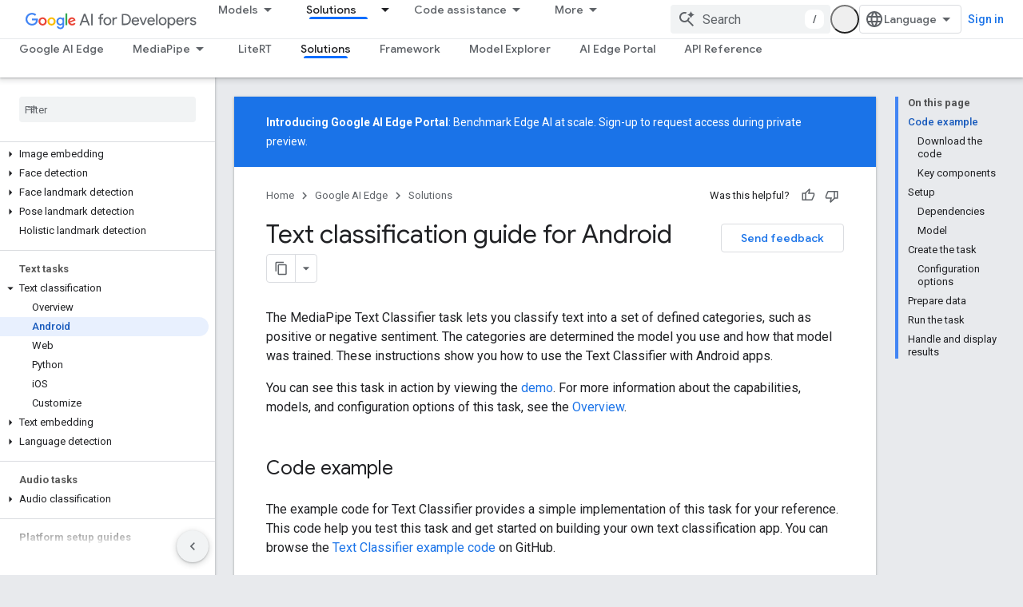

--- FILE ---
content_type: text/html; charset=utf-8
request_url: https://ai.google.dev/edge/mediapipe/solutions/text/text_classifier/android
body_size: 25288
content:









<!doctype html>
<html 
      lang="en"
      dir="ltr">
  <head>
    <meta name="google-signin-client-id" content="157101835696-ooapojlodmuabs2do2vuhhnf90bccmoi.apps.googleusercontent.com"><meta name="google-signin-scope"
          content="profile email https://www.googleapis.com/auth/developerprofiles https://www.googleapis.com/auth/developerprofiles.award https://www.googleapis.com/auth/devprofiles.full_control.firstparty"><meta property="og:site_name" content="Google AI for Developers">
    <meta property="og:type" content="website"><meta name="theme-color" content="#1967d2"><meta charset="utf-8">
    <meta content="IE=Edge" http-equiv="X-UA-Compatible">
    <meta name="viewport" content="width=device-width, initial-scale=1">
    

    <link rel="manifest" href="/_pwa/googledevai/manifest.json"
          crossorigin="use-credentials">
    <link rel="preconnect" href="//www.gstatic.com" crossorigin>
    <link rel="preconnect" href="//fonts.gstatic.com" crossorigin>
    <link rel="preconnect" href="//fonts.googleapis.com" crossorigin>
    <link rel="preconnect" href="//apis.google.com" crossorigin>
    <link rel="preconnect" href="//www.google-analytics.com" crossorigin><link rel="stylesheet" href="//fonts.googleapis.com/css?family=Google+Sans:400,500|Roboto:400,400italic,500,500italic,700,700italic|Roboto+Mono:400,500,700|Inter:400,500|Inter+Tight:300,500,600&display=swap">
      <link rel="stylesheet"
            href="//fonts.googleapis.com/css2?family=Material+Icons&family=Material+Symbols+Outlined&display=block"><link rel="stylesheet" href="https://www.gstatic.com/devrel-devsite/prod/v5ecaab6967af5bdfffc1b93fe7d0ad58c271bf9f563243cec25f323a110134f0/googledevai/css/app.css">
      
        <link rel="stylesheet" href="https://www.gstatic.com/devrel-devsite/prod/v5ecaab6967af5bdfffc1b93fe7d0ad58c271bf9f563243cec25f323a110134f0/googledevai/css/dark-theme.css" disabled>
      <link rel="shortcut icon" href="https://www.gstatic.com/devrel-devsite/prod/v5ecaab6967af5bdfffc1b93fe7d0ad58c271bf9f563243cec25f323a110134f0/googledevai/images/favicon-new.png">
    <link rel="apple-touch-icon" href="https://www.gstatic.com/devrel-devsite/prod/v5ecaab6967af5bdfffc1b93fe7d0ad58c271bf9f563243cec25f323a110134f0/googledevai/images/touchicon-180-new.png"><link rel="canonical" href="https://ai.google.dev/edge/mediapipe/solutions/text/text_classifier/android"><link rel="search" type="application/opensearchdescription+xml"
            title="Google AI for Developers" href="https://ai.google.dev/s/opensearch.xml">
      <link rel="alternate" hreflang="en"
          href="https://ai.google.dev/edge/mediapipe/solutions/text/text_classifier/android" /><link rel="alternate" hreflang="x-default" href="https://ai.google.dev/edge/mediapipe/solutions/text/text_classifier/android" /><link rel="alternate" hreflang="ar"
          href="https://ai.google.dev/edge/mediapipe/solutions/text/text_classifier/android?hl=ar" /><link rel="alternate" hreflang="bn"
          href="https://ai.google.dev/edge/mediapipe/solutions/text/text_classifier/android?hl=bn" /><link rel="alternate" hreflang="zh-Hans"
          href="https://ai.google.dev/edge/mediapipe/solutions/text/text_classifier/android?hl=zh-cn" /><link rel="alternate" hreflang="zh-Hant"
          href="https://ai.google.dev/edge/mediapipe/solutions/text/text_classifier/android?hl=zh-tw" /><link rel="alternate" hreflang="fa"
          href="https://ai.google.dev/edge/mediapipe/solutions/text/text_classifier/android?hl=fa" /><link rel="alternate" hreflang="fr"
          href="https://ai.google.dev/edge/mediapipe/solutions/text/text_classifier/android?hl=fr" /><link rel="alternate" hreflang="de"
          href="https://ai.google.dev/edge/mediapipe/solutions/text/text_classifier/android?hl=de" /><link rel="alternate" hreflang="he"
          href="https://ai.google.dev/edge/mediapipe/solutions/text/text_classifier/android?hl=he" /><link rel="alternate" hreflang="hi"
          href="https://ai.google.dev/edge/mediapipe/solutions/text/text_classifier/android?hl=hi" /><link rel="alternate" hreflang="id"
          href="https://ai.google.dev/edge/mediapipe/solutions/text/text_classifier/android?hl=id" /><link rel="alternate" hreflang="it"
          href="https://ai.google.dev/edge/mediapipe/solutions/text/text_classifier/android?hl=it" /><link rel="alternate" hreflang="ja"
          href="https://ai.google.dev/edge/mediapipe/solutions/text/text_classifier/android?hl=ja" /><link rel="alternate" hreflang="ko"
          href="https://ai.google.dev/edge/mediapipe/solutions/text/text_classifier/android?hl=ko" /><link rel="alternate" hreflang="pl"
          href="https://ai.google.dev/edge/mediapipe/solutions/text/text_classifier/android?hl=pl" /><link rel="alternate" hreflang="pt-BR"
          href="https://ai.google.dev/edge/mediapipe/solutions/text/text_classifier/android?hl=pt-br" /><link rel="alternate" hreflang="ru"
          href="https://ai.google.dev/edge/mediapipe/solutions/text/text_classifier/android?hl=ru" /><link rel="alternate" hreflang="es-419"
          href="https://ai.google.dev/edge/mediapipe/solutions/text/text_classifier/android?hl=es-419" /><link rel="alternate" hreflang="th"
          href="https://ai.google.dev/edge/mediapipe/solutions/text/text_classifier/android?hl=th" /><link rel="alternate" hreflang="tr"
          href="https://ai.google.dev/edge/mediapipe/solutions/text/text_classifier/android?hl=tr" /><link rel="alternate" hreflang="vi"
          href="https://ai.google.dev/edge/mediapipe/solutions/text/text_classifier/android?hl=vi" /><link rel="alternate" hreflang="sq"
          href="https://ai.google.dev/edge/mediapipe/solutions/text/text_classifier/android?hl=sq" /><title>Text classification guide for Android &nbsp;|&nbsp; Google AI Edge &nbsp;|&nbsp; Google AI for Developers</title>

<meta property="og:title" content="Text classification guide for Android &nbsp;|&nbsp; Google AI Edge &nbsp;|&nbsp; Google AI for Developers"><meta property="og:url" content="https://ai.google.dev/edge/mediapipe/solutions/text/text_classifier/android"><meta property="og:image" content="https://ai.google.dev/static/site-assets/images/share.png">
  <meta property="og:image:width" content="1200">
  <meta property="og:image:height" content="675"><meta property="og:locale" content="en"><meta name="twitter:card" content="summary_large_image"><script type="application/ld+json">
  {
    "@context": "https://schema.org",
    "@type": "Article",
    
    "headline": "Text classification guide for Android"
  }
</script><script type="application/ld+json">
  {
    "@context": "https://schema.org",
    "@type": "BreadcrumbList",
    "itemListElement": [{
      "@type": "ListItem",
      "position": 1,
      "name": "Google AI Edge",
      "item": "https://ai.google.dev/edge"
    },{
      "@type": "ListItem",
      "position": 2,
      "name": "Text classification guide for Android",
      "item": "https://ai.google.dev/edge/mediapipe/solutions/text/text_classifier/android"
    }]
  }
  </script>
  

  

  


    
      <link rel="stylesheet" href="/extras.css"></head>
  <body class="color-scheme--light"
        template="page"
        theme="googledevai-theme"
        type="article"
        
        appearance
        
        layout="docs"
        
        
        
        
        
        display-toc
        pending>
  
    <devsite-progress type="indeterminate" id="app-progress"></devsite-progress>
  
  
    <a href="#main-content" class="skip-link button">
      
      Skip to main content
    </a>
    <section class="devsite-wrapper">
      <devsite-cookie-notification-bar></devsite-cookie-notification-bar><devsite-header role="banner" keep-tabs-visible>
  
    





















<div class="devsite-header--inner" data-nosnippet>
  <div class="devsite-top-logo-row-wrapper-wrapper">
    <div class="devsite-top-logo-row-wrapper">
      <div class="devsite-top-logo-row">
        <button type="button" id="devsite-hamburger-menu"
          class="devsite-header-icon-button button-flat material-icons gc-analytics-event"
          data-category="Site-Wide Custom Events"
          data-label="Navigation menu button"
          visually-hidden
          aria-label="Open menu">
        </button>
        
<div class="devsite-product-name-wrapper">

  <a href="/" class="devsite-site-logo-link gc-analytics-event"
   data-category="Site-Wide Custom Events" data-label="Site logo" track-type="globalNav"
   track-name="googleAIForDevelopers" track-metadata-position="nav"
   track-metadata-eventDetail="nav">
  
  <picture>
    
    <source srcset="https://www.gstatic.com/devrel-devsite/prod/v5ecaab6967af5bdfffc1b93fe7d0ad58c271bf9f563243cec25f323a110134f0/googledevai/images/lockup-dark-theme-new.svg"
            media="(prefers-color-scheme: dark)"
            class="devsite-dark-theme">
    
    <img src="https://www.gstatic.com/devrel-devsite/prod/v5ecaab6967af5bdfffc1b93fe7d0ad58c271bf9f563243cec25f323a110134f0/googledevai/images/lockup-new.svg" class="devsite-site-logo" alt="Google AI for Developers">
  </picture>
  
</a>



  
  
  <span class="devsite-product-name">
    <ul class="devsite-breadcrumb-list"
  >
  
  <li class="devsite-breadcrumb-item
             devsite-has-google-wordmark">
    
    
    
      
      
    
  </li>
  
</ul>
  </span>

</div>
        <div class="devsite-top-logo-row-middle">
          <div class="devsite-header-upper-tabs">
            
              
              
  <devsite-tabs class="upper-tabs">

    <nav class="devsite-tabs-wrapper" aria-label="Upper tabs">
      
        
          <tab class="devsite-dropdown
    devsite-dropdown-full
    
    
    ">
  
    <button
      class="devsite-tabs-content devsite-tabs-dropdown-only gc-analytics-event  devsite-icon devsite-icon-arrow-drop-down"
  
       track-type="nav"
       track-metadata-position="nav - models"
       track-metadata-module="primary nav"
       
       
         
           data-category="Site-Wide Custom Events"
         
           data-label="Tab: Models"
         
           track-name="models"
         
       >
    Models
  
  </button>
  
  <div class="devsite-tabs-dropdown" role="menu" aria-label="submenu" hidden>
    
    <div class="devsite-tabs-dropdown-content">
      
        <div class="devsite-tabs-dropdown-column
                    ">
          
            <ul class="devsite-tabs-dropdown-section
                       ">
              
                <li class="devsite-nav-title" role="heading" tooltip>Gemini</li>
              
              
              
                <li class="devsite-nav-item">
                  <a href="https://deepmind.google/gemini"
                    
                     track-type="nav"
                     track-metadata-eventdetail="https://deepmind.google/gemini"
                     track-metadata-position="nav - models"
                     track-metadata-module="tertiary nav"
                     
                       track-metadata-module_headline="gemini"
                     
                     tooltip
                  >
                    
                    <div class="devsite-nav-item-title">
                      About
                    </div>
                    
                  </a>
                </li>
              
                <li class="devsite-nav-item">
                  <a href="https://ai.google.dev/gemini-api/docs"
                    
                     track-type="nav"
                     track-metadata-eventdetail="https://ai.google.dev/gemini-api/docs"
                     track-metadata-position="nav - models"
                     track-metadata-module="tertiary nav"
                     
                       track-metadata-module_headline="gemini"
                     
                     tooltip
                  >
                    
                    <div class="devsite-nav-item-title">
                      Docs
                    </div>
                    
                  </a>
                </li>
              
                <li class="devsite-nav-item">
                  <a href="https://ai.google.dev/api"
                    
                     track-type="nav"
                     track-metadata-eventdetail="https://ai.google.dev/api"
                     track-metadata-position="nav - models"
                     track-metadata-module="tertiary nav"
                     
                       track-metadata-module_headline="gemini"
                     
                     tooltip
                  >
                    
                    <div class="devsite-nav-item-title">
                      API reference
                    </div>
                    
                  </a>
                </li>
              
                <li class="devsite-nav-item">
                  <a href="https://ai.google.dev/pricing"
                    
                     track-type="nav"
                     track-metadata-eventdetail="https://ai.google.dev/pricing"
                     track-metadata-position="nav - models"
                     track-metadata-module="tertiary nav"
                     
                       track-metadata-module_headline="gemini"
                     
                     tooltip
                  >
                    
                    <div class="devsite-nav-item-title">
                      Pricing
                    </div>
                    
                  </a>
                </li>
              
            </ul>
          
        </div>
      
        <div class="devsite-tabs-dropdown-column
                    ">
          
            <ul class="devsite-tabs-dropdown-section
                       ">
              
                <li class="devsite-nav-title" role="heading" tooltip>Imagen</li>
              
              
              
                <li class="devsite-nav-item">
                  <a href="https://deepmind.google/technologies/imagen/"
                    
                     track-type="nav"
                     track-metadata-eventdetail="https://deepmind.google/technologies/imagen/"
                     track-metadata-position="nav - models"
                     track-metadata-module="tertiary nav"
                     
                       track-metadata-module_headline="imagen"
                     
                     tooltip
                  >
                    
                    <div class="devsite-nav-item-title">
                      About
                    </div>
                    
                  </a>
                </li>
              
                <li class="devsite-nav-item">
                  <a href="https://ai.google.dev/gemini-api/docs/imagen"
                    
                     track-type="nav"
                     track-metadata-eventdetail="https://ai.google.dev/gemini-api/docs/imagen"
                     track-metadata-position="nav - models"
                     track-metadata-module="tertiary nav"
                     
                       track-metadata-module_headline="imagen"
                     
                     tooltip
                  >
                    
                    <div class="devsite-nav-item-title">
                      Docs
                    </div>
                    
                  </a>
                </li>
              
                <li class="devsite-nav-item">
                  <a href="https://ai.google.dev/pricing"
                    
                     track-type="nav"
                     track-metadata-eventdetail="https://ai.google.dev/pricing"
                     track-metadata-position="nav - models"
                     track-metadata-module="tertiary nav"
                     
                       track-metadata-module_headline="imagen"
                     
                     tooltip
                  >
                    
                    <div class="devsite-nav-item-title">
                      Pricing
                    </div>
                    
                  </a>
                </li>
              
            </ul>
          
        </div>
      
        <div class="devsite-tabs-dropdown-column
                    ">
          
            <ul class="devsite-tabs-dropdown-section
                       ">
              
                <li class="devsite-nav-title" role="heading" tooltip>Veo</li>
              
              
              
                <li class="devsite-nav-item">
                  <a href="https://deepmind.google/technologies/veo/veo-2/"
                    
                     track-type="nav"
                     track-metadata-eventdetail="https://deepmind.google/technologies/veo/veo-2/"
                     track-metadata-position="nav - models"
                     track-metadata-module="tertiary nav"
                     
                       track-metadata-module_headline="veo"
                     
                     tooltip
                  >
                    
                    <div class="devsite-nav-item-title">
                      About
                    </div>
                    
                  </a>
                </li>
              
                <li class="devsite-nav-item">
                  <a href="https://ai.google.dev/gemini-api/docs/video"
                    
                     track-type="nav"
                     track-metadata-eventdetail="https://ai.google.dev/gemini-api/docs/video"
                     track-metadata-position="nav - models"
                     track-metadata-module="tertiary nav"
                     
                       track-metadata-module_headline="veo"
                     
                     tooltip
                  >
                    
                    <div class="devsite-nav-item-title">
                      Docs
                    </div>
                    
                  </a>
                </li>
              
                <li class="devsite-nav-item">
                  <a href="https://ai.google.dev/pricing"
                    
                     track-type="nav"
                     track-metadata-eventdetail="https://ai.google.dev/pricing"
                     track-metadata-position="nav - models"
                     track-metadata-module="tertiary nav"
                     
                       track-metadata-module_headline="veo"
                     
                     tooltip
                  >
                    
                    <div class="devsite-nav-item-title">
                      Pricing
                    </div>
                    
                  </a>
                </li>
              
            </ul>
          
        </div>
      
        <div class="devsite-tabs-dropdown-column
                    ">
          
            <ul class="devsite-tabs-dropdown-section
                       ">
              
                <li class="devsite-nav-title" role="heading" tooltip>Gemma</li>
              
              
              
                <li class="devsite-nav-item">
                  <a href="https://deepmind.google/models/gemma"
                    
                     track-type="nav"
                     track-metadata-eventdetail="https://deepmind.google/models/gemma"
                     track-metadata-position="nav - models"
                     track-metadata-module="tertiary nav"
                     
                       track-metadata-module_headline="gemma"
                     
                     tooltip
                  >
                    
                    <div class="devsite-nav-item-title">
                      About
                    </div>
                    
                  </a>
                </li>
              
                <li class="devsite-nav-item">
                  <a href="https://ai.google.dev/gemma/docs"
                    
                     track-type="nav"
                     track-metadata-eventdetail="https://ai.google.dev/gemma/docs"
                     track-metadata-position="nav - models"
                     track-metadata-module="tertiary nav"
                     
                       track-metadata-module_headline="gemma"
                     
                     tooltip
                  >
                    
                    <div class="devsite-nav-item-title">
                      Docs
                    </div>
                    
                  </a>
                </li>
              
                <li class="devsite-nav-item">
                  <a href="https://ai.google.dev/gemma/gemmaverse"
                    
                     track-type="nav"
                     track-metadata-eventdetail="https://ai.google.dev/gemma/gemmaverse"
                     track-metadata-position="nav - models"
                     track-metadata-module="tertiary nav"
                     
                       track-metadata-module_headline="gemma"
                     
                     tooltip
                  >
                    
                    <div class="devsite-nav-item-title">
                      Gemmaverse
                    </div>
                    
                  </a>
                </li>
              
            </ul>
          
        </div>
      
    </div>
  </div>
</tab>
        
      
        
          <tab class="devsite-dropdown
    devsite-dropdown-full
    devsite-active
    
    ">
  
    <a href="https://ai.google.dev/edge"
    class="devsite-tabs-content gc-analytics-event "
      track-metadata-eventdetail="https://ai.google.dev/edge"
    
       track-type="nav"
       track-metadata-position="nav - solutions"
       track-metadata-module="primary nav"
       aria-label="Solutions, selected" 
       
         
           data-category="Site-Wide Custom Events"
         
           data-label="Tab: Solutions"
         
           track-name="solutions"
         
       >
    Solutions
  
    </a>
    
      <button
         aria-haspopup="menu"
         aria-expanded="false"
         aria-label="Dropdown menu for Solutions"
         track-type="nav"
         track-metadata-eventdetail="https://ai.google.dev/edge"
         track-metadata-position="nav - solutions"
         track-metadata-module="primary nav"
         
          
            data-category="Site-Wide Custom Events"
          
            data-label="Tab: Solutions"
          
            track-name="solutions"
          
        
         class="devsite-tabs-dropdown-toggle devsite-icon devsite-icon-arrow-drop-down"></button>
    
  
  <div class="devsite-tabs-dropdown" role="menu" aria-label="submenu" hidden>
    
    <div class="devsite-tabs-dropdown-content">
      
        <div class="devsite-tabs-dropdown-column
                    ">
          
            <ul class="devsite-tabs-dropdown-section
                       ">
              
                <li class="devsite-nav-title" role="heading" tooltip>Build with Gemini</li>
              
              
              
                <li class="devsite-nav-item">
                  <a href="https://ai.google.dev/gemini-api/docs"
                    
                     track-type="nav"
                     track-metadata-eventdetail="https://ai.google.dev/gemini-api/docs"
                     track-metadata-position="nav - solutions"
                     track-metadata-module="tertiary nav"
                     
                       track-metadata-module_headline="build with gemini"
                     
                     tooltip
                  >
                    
                    <div class="devsite-nav-item-title">
                      Gemini API
                    </div>
                    
                  </a>
                </li>
              
                <li class="devsite-nav-item">
                  <a href="https://aistudio.google.com"
                    
                     track-type="nav"
                     track-metadata-eventdetail="https://aistudio.google.com"
                     track-metadata-position="nav - solutions"
                     track-metadata-module="tertiary nav"
                     
                       track-metadata-module_headline="build with gemini"
                     
                     tooltip
                  >
                    
                    <div class="devsite-nav-item-title">
                      Google AI Studio
                    </div>
                    
                  </a>
                </li>
              
            </ul>
          
        </div>
      
        <div class="devsite-tabs-dropdown-column
                    ">
          
            <ul class="devsite-tabs-dropdown-section
                       ">
              
                <li class="devsite-nav-title" role="heading" tooltip>Customize Gemma open models</li>
              
              
              
                <li class="devsite-nav-item">
                  <a href="https://ai.google.dev/gemma"
                    
                     track-type="nav"
                     track-metadata-eventdetail="https://ai.google.dev/gemma"
                     track-metadata-position="nav - solutions"
                     track-metadata-module="tertiary nav"
                     
                       track-metadata-module_headline="customize gemma open models"
                     
                     tooltip
                  >
                    
                    <div class="devsite-nav-item-title">
                      Gemma open models
                    </div>
                    
                  </a>
                </li>
              
                <li class="devsite-nav-item">
                  <a href="https://keras.io/keras_3/"
                    
                     track-type="nav"
                     track-metadata-eventdetail="https://keras.io/keras_3/"
                     track-metadata-position="nav - solutions"
                     track-metadata-module="tertiary nav"
                     
                       track-metadata-module_headline="customize gemma open models"
                     
                     tooltip
                  >
                    
                    <div class="devsite-nav-item-title">
                      Multi-framework with Keras
                    </div>
                    
                  </a>
                </li>
              
                <li class="devsite-nav-item">
                  <a href="https://colab.sandbox.google.com/github/google/generative-ai-docs/blob/main/site/en/gemma/docs/lora_tuning.ipynb"
                    
                     track-type="nav"
                     track-metadata-eventdetail="https://colab.sandbox.google.com/github/google/generative-ai-docs/blob/main/site/en/gemma/docs/lora_tuning.ipynb"
                     track-metadata-position="nav - solutions"
                     track-metadata-module="tertiary nav"
                     
                       track-metadata-module_headline="customize gemma open models"
                     
                     tooltip
                  >
                    
                    <div class="devsite-nav-item-title">
                      Fine-tune in Colab
                    </div>
                    
                  </a>
                </li>
              
            </ul>
          
        </div>
      
        <div class="devsite-tabs-dropdown-column
                    ">
          
            <ul class="devsite-tabs-dropdown-section
                       ">
              
                <li class="devsite-nav-title" role="heading" tooltip>Run on-device</li>
              
              
              
                <li class="devsite-nav-item">
                  <a href="https://ai.google.dev/edge"
                    
                     track-type="nav"
                     track-metadata-eventdetail="https://ai.google.dev/edge"
                     track-metadata-position="nav - solutions"
                     track-metadata-module="tertiary nav"
                     
                       track-metadata-module_headline="run on-device"
                     
                     tooltip
                  >
                    
                    <div class="devsite-nav-item-title">
                      Google AI Edge
                    </div>
                    
                  </a>
                </li>
              
                <li class="devsite-nav-item">
                  <a href="https://developer.android.com/ai/gemini-nano"
                    
                     track-type="nav"
                     track-metadata-eventdetail="https://developer.android.com/ai/gemini-nano"
                     track-metadata-position="nav - solutions"
                     track-metadata-module="tertiary nav"
                     
                       track-metadata-module_headline="run on-device"
                     
                     tooltip
                  >
                    
                    <div class="devsite-nav-item-title">
                      Gemini Nano on Android
                    </div>
                    
                  </a>
                </li>
              
                <li class="devsite-nav-item">
                  <a href="https://developer.chrome.com/docs/ai/built-in"
                    
                     track-type="nav"
                     track-metadata-eventdetail="https://developer.chrome.com/docs/ai/built-in"
                     track-metadata-position="nav - solutions"
                     track-metadata-module="tertiary nav"
                     
                       track-metadata-module_headline="run on-device"
                     
                     tooltip
                  >
                    
                    <div class="devsite-nav-item-title">
                      Chrome built-in web APIs
                    </div>
                    
                  </a>
                </li>
              
            </ul>
          
        </div>
      
        <div class="devsite-tabs-dropdown-column
                    ">
          
            <ul class="devsite-tabs-dropdown-section
                       ">
              
                <li class="devsite-nav-title" role="heading" tooltip>Build responsibly</li>
              
              
              
                <li class="devsite-nav-item">
                  <a href="https://ai.google.dev/responsible"
                    
                     track-type="nav"
                     track-metadata-eventdetail="https://ai.google.dev/responsible"
                     track-metadata-position="nav - solutions"
                     track-metadata-module="tertiary nav"
                     
                       track-metadata-module_headline="build responsibly"
                     
                     tooltip
                  >
                    
                    <div class="devsite-nav-item-title">
                      Responsible GenAI Toolkit
                    </div>
                    
                  </a>
                </li>
              
                <li class="devsite-nav-item">
                  <a href="https://saif.google"
                    
                     track-type="nav"
                     track-metadata-eventdetail="https://saif.google"
                     track-metadata-position="nav - solutions"
                     track-metadata-module="tertiary nav"
                     
                       track-metadata-module_headline="build responsibly"
                     
                     tooltip
                  >
                    
                    <div class="devsite-nav-item-title">
                      Secure AI Framework
                    </div>
                    
                  </a>
                </li>
              
            </ul>
          
        </div>
      
    </div>
  </div>
</tab>
        
      
        
          <tab class="devsite-dropdown
    
    
    
    ">
  
    <button
      class="devsite-tabs-content devsite-tabs-dropdown-only gc-analytics-event  devsite-icon devsite-icon-arrow-drop-down"
  
       track-type="nav"
       track-metadata-position="nav - code assistance"
       track-metadata-module="primary nav"
       
       
         
           data-category="Site-Wide Custom Events"
         
           data-label="Tab: Code assistance"
         
           track-name="code assistance"
         
       >
    Code assistance
  
  </button>
  
  <div class="devsite-tabs-dropdown" role="menu" aria-label="submenu" hidden>
    
    <div class="devsite-tabs-dropdown-content">
      
        <div class="devsite-tabs-dropdown-column
                    ">
          
            <ul class="devsite-tabs-dropdown-section
                       ">
              
              
              
                <li class="devsite-nav-item">
                  <a href="https://developer.android.com/gemini-in-android"
                    
                     track-type="nav"
                     track-metadata-eventdetail="https://developer.android.com/gemini-in-android"
                     track-metadata-position="nav - code assistance"
                     track-metadata-module="tertiary nav"
                     
                     tooltip
                  >
                    
                    <div class="devsite-nav-item-title">
                      Android Studio
                    </div>
                    
                  </a>
                </li>
              
                <li class="devsite-nav-item">
                  <a href="https://developer.chrome.com/docs/devtools/console/understand-messages"
                    
                     track-type="nav"
                     track-metadata-eventdetail="https://developer.chrome.com/docs/devtools/console/understand-messages"
                     track-metadata-position="nav - code assistance"
                     track-metadata-module="tertiary nav"
                     
                     tooltip
                  >
                    
                    <div class="devsite-nav-item-title">
                      Chrome DevTools
                    </div>
                    
                  </a>
                </li>
              
                <li class="devsite-nav-item">
                  <a href="https://colab.google"
                    
                     track-type="nav"
                     track-metadata-eventdetail="https://colab.google"
                     track-metadata-position="nav - code assistance"
                     track-metadata-module="tertiary nav"
                     
                     tooltip
                  >
                    
                    <div class="devsite-nav-item-title">
                      Colab
                    </div>
                    
                  </a>
                </li>
              
                <li class="devsite-nav-item">
                  <a href="https://firebase.google.com/products/generative-ai"
                    
                     track-type="nav"
                     track-metadata-eventdetail="https://firebase.google.com/products/generative-ai"
                     track-metadata-position="nav - code assistance"
                     track-metadata-module="tertiary nav"
                     
                     tooltip
                  >
                    
                    <div class="devsite-nav-item-title">
                      Firebase
                    </div>
                    
                  </a>
                </li>
              
                <li class="devsite-nav-item">
                  <a href="https://cloud.google.com/products/gemini/code-assist"
                    
                     track-type="nav"
                     track-metadata-eventdetail="https://cloud.google.com/products/gemini/code-assist"
                     track-metadata-position="nav - code assistance"
                     track-metadata-module="tertiary nav"
                     
                     tooltip
                  >
                    
                    <div class="devsite-nav-item-title">
                      Google Cloud
                    </div>
                    
                  </a>
                </li>
              
                <li class="devsite-nav-item">
                  <a href="https://plugins.jetbrains.com/plugin/8079-google-cloud-code"
                    
                     track-type="nav"
                     track-metadata-eventdetail="https://plugins.jetbrains.com/plugin/8079-google-cloud-code"
                     track-metadata-position="nav - code assistance"
                     track-metadata-module="tertiary nav"
                     
                     tooltip
                  >
                    
                    <div class="devsite-nav-item-title">
                      JetBrains
                    </div>
                    
                  </a>
                </li>
              
                <li class="devsite-nav-item">
                  <a href="https://labs.google.com/jules/home"
                    
                     track-type="nav"
                     track-metadata-eventdetail="https://labs.google.com/jules/home"
                     track-metadata-position="nav - code assistance"
                     track-metadata-module="tertiary nav"
                     
                     tooltip
                  >
                    
                    <div class="devsite-nav-item-title">
                      Jules
                    </div>
                    
                  </a>
                </li>
              
                <li class="devsite-nav-item">
                  <a href="https://marketplace.visualstudio.com/items?itemName=GoogleCloudTools.cloudcode"
                    
                     track-type="nav"
                     track-metadata-eventdetail="https://marketplace.visualstudio.com/items?itemName=GoogleCloudTools.cloudcode"
                     track-metadata-position="nav - code assistance"
                     track-metadata-module="tertiary nav"
                     
                     tooltip
                  >
                    
                    <div class="devsite-nav-item-title">
                      VS Code
                    </div>
                    
                  </a>
                </li>
              
            </ul>
          
        </div>
      
    </div>
  </div>
</tab>
        
      
        
          <tab class="devsite-dropdown
    
    
    
    ">
  
    <button
      class="devsite-tabs-content devsite-tabs-dropdown-only gc-analytics-event  devsite-icon devsite-icon-arrow-drop-down"
  
       track-type="nav"
       track-metadata-position="nav - showcase"
       track-metadata-module="primary nav"
       
       
         
           data-category="Site-Wide Custom Events"
         
           data-label="Tab: Showcase"
         
           track-name="showcase"
         
       >
    Showcase
  
  </button>
  
  <div class="devsite-tabs-dropdown" role="menu" aria-label="submenu" hidden>
    
    <div class="devsite-tabs-dropdown-content">
      
        <div class="devsite-tabs-dropdown-column
                    ">
          
            <ul class="devsite-tabs-dropdown-section
                       ">
              
              
              
                <li class="devsite-nav-item">
                  <a href="https://ai.google.dev/showcase"
                    
                     track-type="nav"
                     track-metadata-eventdetail="https://ai.google.dev/showcase"
                     track-metadata-position="nav - showcase"
                     track-metadata-module="tertiary nav"
                     
                     tooltip
                  >
                    
                    <div class="devsite-nav-item-title">
                      Gemini Showcase
                    </div>
                    
                  </a>
                </li>
              
                <li class="devsite-nav-item">
                  <a href="https://ai.google.dev/competition"
                    
                     track-type="nav"
                     track-metadata-eventdetail="https://ai.google.dev/competition"
                     track-metadata-position="nav - showcase"
                     track-metadata-module="tertiary nav"
                     
                     tooltip
                  >
                    
                    <div class="devsite-nav-item-title">
                      Gemini API Developer Competition
                    </div>
                    
                  </a>
                </li>
              
            </ul>
          
        </div>
      
    </div>
  </div>
</tab>
        
      
        
          <tab class="devsite-dropdown
    
    
    
    ">
  
    <button
      class="devsite-tabs-content devsite-tabs-dropdown-only gc-analytics-event  devsite-icon devsite-icon-arrow-drop-down"
  
       track-type="nav"
       track-metadata-position="nav - community"
       track-metadata-module="primary nav"
       
       
         
           data-category="Site-Wide Custom Events"
         
           data-label="Tab: Community"
         
           track-name="community"
         
       >
    Community
  
  </button>
  
  <div class="devsite-tabs-dropdown" role="menu" aria-label="submenu" hidden>
    
    <div class="devsite-tabs-dropdown-content">
      
        <div class="devsite-tabs-dropdown-column
                    ">
          
            <ul class="devsite-tabs-dropdown-section
                       ">
              
              
              
                <li class="devsite-nav-item">
                  <a href="https://discuss.ai.google.dev"
                    
                     track-type="nav"
                     track-metadata-eventdetail="https://discuss.ai.google.dev"
                     track-metadata-position="nav - community"
                     track-metadata-module="tertiary nav"
                     
                     tooltip
                  >
                    
                    <div class="devsite-nav-item-title">
                      Google AI Forum
                    </div>
                    
                  </a>
                </li>
              
                <li class="devsite-nav-item">
                  <a href="https://ai.google.dev/gemini-api/docs/gemini-for-research"
                    
                     track-type="nav"
                     track-metadata-eventdetail="https://ai.google.dev/gemini-api/docs/gemini-for-research"
                     track-metadata-position="nav - community"
                     track-metadata-module="tertiary nav"
                     
                     tooltip
                  >
                    
                    <div class="devsite-nav-item-title">
                      Gemini for Research
                    </div>
                    
                  </a>
                </li>
              
            </ul>
          
        </div>
      
    </div>
  </div>
</tab>
        
      
    </nav>

  </devsite-tabs>

            
           </div>
          
<devsite-search
    enable-signin
    enable-search
    enable-suggestions
      enable-query-completion
    
    enable-search-summaries
    project-name="Google AI Edge"
    tenant-name="Google AI for Developers"
    project-scope="/edge"
    url-scoped="https://ai.google.dev/s/results/edge"
    
    
    
    >
  <form class="devsite-search-form" action="https://ai.google.dev/s/results" method="GET">
    <div class="devsite-search-container">
      <button type="button"
              search-open
              class="devsite-search-button devsite-header-icon-button button-flat material-icons"
              
              aria-label="Open search"></button>
      <div class="devsite-searchbox">
        <input
          aria-activedescendant=""
          aria-autocomplete="list"
          
          aria-label="Search"
          aria-expanded="false"
          aria-haspopup="listbox"
          autocomplete="off"
          class="devsite-search-field devsite-search-query"
          name="q"
          
          placeholder="Search"
          role="combobox"
          type="text"
          value=""
          >
          <div class="devsite-search-image material-icons" aria-hidden="true">
            
              <svg class="devsite-search-ai-image" width="24" height="24" viewBox="0 0 24 24" fill="none" xmlns="http://www.w3.org/2000/svg">
                  <g clip-path="url(#clip0_6641_386)">
                    <path d="M19.6 21L13.3 14.7C12.8 15.1 12.225 15.4167 11.575 15.65C10.925 15.8833 10.2333 16 9.5 16C7.68333 16 6.14167 15.375 4.875 14.125C3.625 12.8583 3 11.3167 3 9.5C3 7.68333 3.625 6.15 4.875 4.9C6.14167 3.63333 7.68333 3 9.5 3C10.0167 3 10.5167 3.05833 11 3.175C11.4833 3.275 11.9417 3.43333 12.375 3.65L10.825 5.2C10.6083 5.13333 10.3917 5.08333 10.175 5.05C9.95833 5.01667 9.73333 5 9.5 5C8.25 5 7.18333 5.44167 6.3 6.325C5.43333 7.19167 5 8.25 5 9.5C5 10.75 5.43333 11.8167 6.3 12.7C7.18333 13.5667 8.25 14 9.5 14C10.6667 14 11.6667 13.625 12.5 12.875C13.35 12.1083 13.8417 11.15 13.975 10H15.975C15.925 10.6333 15.7833 11.2333 15.55 11.8C15.3333 12.3667 15.05 12.8667 14.7 13.3L21 19.6L19.6 21ZM17.5 12C17.5 10.4667 16.9667 9.16667 15.9 8.1C14.8333 7.03333 13.5333 6.5 12 6.5C13.5333 6.5 14.8333 5.96667 15.9 4.9C16.9667 3.83333 17.5 2.53333 17.5 0.999999C17.5 2.53333 18.0333 3.83333 19.1 4.9C20.1667 5.96667 21.4667 6.5 23 6.5C21.4667 6.5 20.1667 7.03333 19.1 8.1C18.0333 9.16667 17.5 10.4667 17.5 12Z" fill="#5F6368"/>
                  </g>
                <defs>
                <clipPath id="clip0_6641_386">
                <rect width="24" height="24" fill="white"/>
                </clipPath>
                </defs>
              </svg>
            
          </div>
          <div class="devsite-search-shortcut-icon-container" aria-hidden="true">
            <kbd class="devsite-search-shortcut-icon">/</kbd>
          </div>
      </div>
    </div>
  </form>
  <button type="button"
          search-close
          class="devsite-search-button devsite-header-icon-button button-flat material-icons"
          
          aria-label="Close search"></button>
</devsite-search>

        </div>

        

          

          

          <devsite-appearance-selector></devsite-appearance-selector>

          
<devsite-language-selector>
  <ul role="presentation">
    
    
    <li role="presentation">
      <a role="menuitem" lang="en"
        >English</a>
    </li>
    
    <li role="presentation">
      <a role="menuitem" lang="de"
        >Deutsch</a>
    </li>
    
    <li role="presentation">
      <a role="menuitem" lang="es_419"
        >Español – América Latina</a>
    </li>
    
    <li role="presentation">
      <a role="menuitem" lang="fr"
        >Français</a>
    </li>
    
    <li role="presentation">
      <a role="menuitem" lang="id"
        >Indonesia</a>
    </li>
    
    <li role="presentation">
      <a role="menuitem" lang="it"
        >Italiano</a>
    </li>
    
    <li role="presentation">
      <a role="menuitem" lang="pl"
        >Polski</a>
    </li>
    
    <li role="presentation">
      <a role="menuitem" lang="pt_br"
        >Português – Brasil</a>
    </li>
    
    <li role="presentation">
      <a role="menuitem" lang="sq"
        >Shqip</a>
    </li>
    
    <li role="presentation">
      <a role="menuitem" lang="vi"
        >Tiếng Việt</a>
    </li>
    
    <li role="presentation">
      <a role="menuitem" lang="tr"
        >Türkçe</a>
    </li>
    
    <li role="presentation">
      <a role="menuitem" lang="ru"
        >Русский</a>
    </li>
    
    <li role="presentation">
      <a role="menuitem" lang="he"
        >עברית</a>
    </li>
    
    <li role="presentation">
      <a role="menuitem" lang="ar"
        >العربيّة</a>
    </li>
    
    <li role="presentation">
      <a role="menuitem" lang="fa"
        >فارسی</a>
    </li>
    
    <li role="presentation">
      <a role="menuitem" lang="hi"
        >हिंदी</a>
    </li>
    
    <li role="presentation">
      <a role="menuitem" lang="bn"
        >বাংলা</a>
    </li>
    
    <li role="presentation">
      <a role="menuitem" lang="th"
        >ภาษาไทย</a>
    </li>
    
    <li role="presentation">
      <a role="menuitem" lang="zh_cn"
        >中文 – 简体</a>
    </li>
    
    <li role="presentation">
      <a role="menuitem" lang="zh_tw"
        >中文 – 繁體</a>
    </li>
    
    <li role="presentation">
      <a role="menuitem" lang="ja"
        >日本語</a>
    </li>
    
    <li role="presentation">
      <a role="menuitem" lang="ko"
        >한국어</a>
    </li>
    
  </ul>
</devsite-language-selector>


          

        

        
          <devsite-user 
                        
                        
                          enable-profiles
                        
                        
                        id="devsite-user">
            
              
              <span class="button devsite-top-button" aria-hidden="true" visually-hidden>Sign in</span>
            
          </devsite-user>
        
        
        
      </div>
    </div>
  </div>



  <div class="devsite-collapsible-section
    ">
    <div class="devsite-header-background">
      
        
      
      
        <div class="devsite-doc-set-nav-row">
          
          
            
            
  <devsite-tabs class="lower-tabs">

    <nav class="devsite-tabs-wrapper" aria-label="Lower tabs">
      
        
          <tab  >
            
    <a href="https://ai.google.dev/edge"
    class="devsite-tabs-content gc-analytics-event "
      track-metadata-eventdetail="https://ai.google.dev/edge"
    
       track-type="nav"
       track-metadata-position="nav - google ai edge"
       track-metadata-module="primary nav"
       
       
         
           data-category="Site-Wide Custom Events"
         
           data-label="Tab: Google AI Edge"
         
           track-name="google ai edge"
         
       >
    Google AI Edge
  
    </a>
    
  
          </tab>
        
      
        
          <tab class="devsite-dropdown
    
    
    
    ">
  
    <button
      class="devsite-tabs-content devsite-tabs-dropdown-only gc-analytics-event  devsite-icon devsite-icon-arrow-drop-down"
  
       track-type="nav"
       track-metadata-position="nav - mediapipe"
       track-metadata-module="primary nav"
       
       
         
           data-category="Site-Wide Custom Events"
         
           data-label="Tab: MediaPipe"
         
           track-name="mediapipe"
         
       >
    MediaPipe
  
  </button>
  
  <div class="devsite-tabs-dropdown" role="menu" aria-label="submenu" hidden>
    
    <div class="devsite-tabs-dropdown-content">
      
        <div class="devsite-tabs-dropdown-column
                    ">
          
            <ul class="devsite-tabs-dropdown-section
                       ">
              
              
              
                <li class="devsite-nav-item">
                  <a href="https://ai.google.dev/edge/mediapipe/solutions/guide"
                    
                     track-type="nav"
                     track-metadata-eventdetail="https://ai.google.dev/edge/mediapipe/solutions/guide"
                     track-metadata-position="nav - mediapipe"
                     track-metadata-module="tertiary nav"
                     
                     tooltip
                  >
                    
                    <div class="devsite-nav-item-title">
                      MediaPipe Solutions
                    </div>
                    
                  </a>
                </li>
              
                <li class="devsite-nav-item">
                  <a href="https://ai.google.dev/edge/mediapipe/framework"
                    
                     track-type="nav"
                     track-metadata-eventdetail="https://ai.google.dev/edge/mediapipe/framework"
                     track-metadata-position="nav - mediapipe"
                     track-metadata-module="tertiary nav"
                     
                     tooltip
                  >
                    
                    <div class="devsite-nav-item-title">
                      MediaPipe Framework
                    </div>
                    
                  </a>
                </li>
              
            </ul>
          
        </div>
      
    </div>
  </div>
</tab>
        
      
        
          <tab  >
            
    <a href="https://ai.google.dev/edge/litert"
    class="devsite-tabs-content gc-analytics-event "
      track-metadata-eventdetail="https://ai.google.dev/edge/litert"
    
       track-type="nav"
       track-metadata-position="nav - litert"
       track-metadata-module="primary nav"
       
       
         
           data-category="Site-Wide Custom Events"
         
           data-label="Tab: LiteRT"
         
           track-name="litert"
         
       >
    LiteRT
  
    </a>
    
  
          </tab>
        
      
        
          <tab  class="devsite-active">
            
    <a href="https://ai.google.dev/edge/mediapipe/solutions/guide"
    class="devsite-tabs-content gc-analytics-event gemini-hidden-tab"
      track-metadata-eventdetail="https://ai.google.dev/edge/mediapipe/solutions/guide"
    
       track-type="nav"
       track-metadata-position="nav - solutions"
       track-metadata-module="primary nav"
       aria-label="Solutions, selected" 
       
         
           data-category="Site-Wide Custom Events"
         
           data-label="Tab: Solutions"
         
           track-name="solutions"
         
       >
    Solutions
  
    </a>
    
  
          </tab>
        
      
        
          <tab  >
            
    <a href="https://ai.google.dev/edge/mediapipe/framework"
    class="devsite-tabs-content gc-analytics-event gemini-hidden-tab"
      track-metadata-eventdetail="https://ai.google.dev/edge/mediapipe/framework"
    
       track-type="nav"
       track-metadata-position="nav - framework"
       track-metadata-module="primary nav"
       
       
         
           data-category="Site-Wide Custom Events"
         
           data-label="Tab: Framework"
         
           track-name="framework"
         
       >
    Framework
  
    </a>
    
  
          </tab>
        
      
        
          <tab  >
            
    <a href="https://ai.google.dev/edge/model-explorer"
    class="devsite-tabs-content gc-analytics-event "
      track-metadata-eventdetail="https://ai.google.dev/edge/model-explorer"
    
       track-type="nav"
       track-metadata-position="nav - model explorer"
       track-metadata-module="primary nav"
       
       
         
           data-category="Site-Wide Custom Events"
         
           data-label="Tab: Model Explorer"
         
           track-name="model explorer"
         
       >
    Model Explorer
  
    </a>
    
  
          </tab>
        
      
        
          <tab  >
            
    <a href="https://ai.google.dev/edge/ai-edge-portal"
    class="devsite-tabs-content gc-analytics-event "
      track-metadata-eventdetail="https://ai.google.dev/edge/ai-edge-portal"
    
       track-type="nav"
       track-metadata-position="nav - ai edge portal"
       track-metadata-module="primary nav"
       
       
         
           data-category="Site-Wide Custom Events"
         
           data-label="Tab: AI Edge Portal"
         
           track-name="ai edge portal"
         
       >
    AI Edge Portal
  
    </a>
    
  
          </tab>
        
      
        
          <tab  >
            
    <a href="https://ai.google.dev/edge/api"
    class="devsite-tabs-content gc-analytics-event "
      track-metadata-eventdetail="https://ai.google.dev/edge/api"
    
       track-type="nav"
       track-metadata-position="nav - api reference"
       track-metadata-module="primary nav"
       
       
         
           data-category="Site-Wide Custom Events"
         
           data-label="Tab: API Reference"
         
           track-name="api reference"
         
       >
    API Reference
  
    </a>
    
  
          </tab>
        
      
    </nav>

  </devsite-tabs>

          
          
        </div>
      
    </div>
  </div>

</div>



  

  
</devsite-header>
      <devsite-book-nav scrollbars >
        
          





















<div class="devsite-book-nav-filter"
     >
  <span class="filter-list-icon material-icons" aria-hidden="true"></span>
  <input type="text"
         placeholder="Filter"
         
         aria-label="Type to filter"
         role="searchbox">
  
  <span class="filter-clear-button hidden"
        data-title="Clear filter"
        aria-label="Clear filter"
        role="button"
        tabindex="0"></span>
</div>

<nav class="devsite-book-nav devsite-nav nocontent"
     aria-label="Side menu">
  <div class="devsite-mobile-header">
    <button type="button"
            id="devsite-close-nav"
            class="devsite-header-icon-button button-flat material-icons gc-analytics-event"
            data-category="Site-Wide Custom Events"
            data-label="Close navigation"
            aria-label="Close navigation">
    </button>
    <div class="devsite-product-name-wrapper">

  <a href="/" class="devsite-site-logo-link gc-analytics-event"
   data-category="Site-Wide Custom Events" data-label="Site logo" track-type="globalNav"
   track-name="googleAIForDevelopers" track-metadata-position="nav"
   track-metadata-eventDetail="nav">
  
  <picture>
    
    <source srcset="https://www.gstatic.com/devrel-devsite/prod/v5ecaab6967af5bdfffc1b93fe7d0ad58c271bf9f563243cec25f323a110134f0/googledevai/images/lockup-dark-theme-new.svg"
            media="(prefers-color-scheme: dark)"
            class="devsite-dark-theme">
    
    <img src="https://www.gstatic.com/devrel-devsite/prod/v5ecaab6967af5bdfffc1b93fe7d0ad58c271bf9f563243cec25f323a110134f0/googledevai/images/lockup-new.svg" class="devsite-site-logo" alt="Google AI for Developers">
  </picture>
  
</a>


  
      <span class="devsite-product-name">
        
        
        <ul class="devsite-breadcrumb-list"
  >
  
  <li class="devsite-breadcrumb-item
             devsite-has-google-wordmark">
    
    
    
      
      
    
  </li>
  
</ul>
      </span>
    

</div>
  </div>

  <div class="devsite-book-nav-wrapper">
    <div class="devsite-mobile-nav-top">
      
        <ul class="devsite-nav-list">
          
            <li class="devsite-nav-item">
              
  
  <span
    
       class="devsite-nav-title"
       tooltip
    
    
      
        data-category="Site-Wide Custom Events"
      
        data-label="Tab: Models"
      
        track-name="models"
      
    >
  
    <span class="devsite-nav-text" tooltip >
      Models
   </span>
    
  
  </span>
  

  
    <ul class="devsite-nav-responsive-tabs devsite-nav-has-menu
               ">
      
<li class="devsite-nav-item">

  
  <span
    
       class="devsite-nav-title"
       tooltip
    
    
      
        data-category="Site-Wide Custom Events"
      
        data-label="Tab: Models"
      
        track-name="models"
      
    >
  
    <span class="devsite-nav-text" tooltip menu="Models">
      More
   </span>
    
    <span class="devsite-nav-icon material-icons" data-icon="forward"
          menu="Models">
    </span>
    
  
  </span>
  

</li>

    </ul>
  
              
            </li>
          
            <li class="devsite-nav-item">
              
  
  <a href="/edge"
    
       class="devsite-nav-title gc-analytics-event
              
              devsite-nav-active"
    

    
      
        data-category="Site-Wide Custom Events"
      
        data-label="Tab: Solutions"
      
        track-name="solutions"
      
    
     data-category="Site-Wide Custom Events"
     data-label="Responsive Tab: Solutions"
     track-type="globalNav"
     track-metadata-eventDetail="globalMenu"
     track-metadata-position="nav">
  
    <span class="devsite-nav-text" tooltip >
      Solutions
   </span>
    
  
  </a>
  

  
    <ul class="devsite-nav-responsive-tabs devsite-nav-has-menu
               ">
      
<li class="devsite-nav-item">

  
  <span
    
       class="devsite-nav-title"
       tooltip
    
    
      
        data-category="Site-Wide Custom Events"
      
        data-label="Tab: Solutions"
      
        track-name="solutions"
      
    >
  
    <span class="devsite-nav-text" tooltip menu="Solutions">
      More
   </span>
    
    <span class="devsite-nav-icon material-icons" data-icon="forward"
          menu="Solutions">
    </span>
    
  
  </span>
  

</li>

    </ul>
  
              
                <ul class="devsite-nav-responsive-tabs">
                  
                    
                    
                    
                    <li class="devsite-nav-item">
                      
  
  <a href="/edge"
    
       class="devsite-nav-title gc-analytics-event
              
              "
    

    
      
        data-category="Site-Wide Custom Events"
      
        data-label="Tab: Google AI Edge"
      
        track-name="google ai edge"
      
    
     data-category="Site-Wide Custom Events"
     data-label="Responsive Tab: Google AI Edge"
     track-type="globalNav"
     track-metadata-eventDetail="globalMenu"
     track-metadata-position="nav">
  
    <span class="devsite-nav-text" tooltip >
      Google AI Edge
   </span>
    
  
  </a>
  

  
                    </li>
                  
                    
                    
                    
                    <li class="devsite-nav-item">
                      
  
  <span
    
       class="devsite-nav-title"
       tooltip
    
    
      
        data-category="Site-Wide Custom Events"
      
        data-label="Tab: MediaPipe"
      
        track-name="mediapipe"
      
    >
  
    <span class="devsite-nav-text" tooltip >
      MediaPipe
   </span>
    
  
  </span>
  

  
    <ul class="devsite-nav-responsive-tabs devsite-nav-has-menu
                devsite-lower-tab-item">
      
<li class="devsite-nav-item">

  
  <span
    
       class="devsite-nav-title"
       tooltip
    
    
      
        data-category="Site-Wide Custom Events"
      
        data-label="Tab: MediaPipe"
      
        track-name="mediapipe"
      
    >
  
    <span class="devsite-nav-text" tooltip menu="MediaPipe">
      More
   </span>
    
    <span class="devsite-nav-icon material-icons" data-icon="forward"
          menu="MediaPipe">
    </span>
    
  
  </span>
  

</li>

    </ul>
  
                    </li>
                  
                    
                    
                    
                    <li class="devsite-nav-item">
                      
  
  <a href="/edge/litert"
    
       class="devsite-nav-title gc-analytics-event
              
              "
    

    
      
        data-category="Site-Wide Custom Events"
      
        data-label="Tab: LiteRT"
      
        track-name="litert"
      
    
     data-category="Site-Wide Custom Events"
     data-label="Responsive Tab: LiteRT"
     track-type="globalNav"
     track-metadata-eventDetail="globalMenu"
     track-metadata-position="nav">
  
    <span class="devsite-nav-text" tooltip >
      LiteRT
   </span>
    
  
  </a>
  

  
                    </li>
                  
                    
                    
                    
                    <li class="devsite-nav-item">
                      
  
  <a href="/edge/mediapipe/solutions/guide"
    
       class="devsite-nav-title gc-analytics-event
              
              devsite-nav-active"
    

    
      
        data-category="Site-Wide Custom Events"
      
        data-label="Tab: Solutions"
      
        track-name="solutions"
      
    
     data-category="Site-Wide Custom Events"
     data-label="Responsive Tab: Solutions"
     track-type="globalNav"
     track-metadata-eventDetail="globalMenu"
     track-metadata-position="nav">
  
    <span class="devsite-nav-text" tooltip menu="_book">
      Solutions
   </span>
    
  
  </a>
  

  
                    </li>
                  
                    
                    
                    
                    <li class="devsite-nav-item">
                      
  
  <a href="/edge/mediapipe/framework"
    
       class="devsite-nav-title gc-analytics-event
              
              "
    

    
      
        data-category="Site-Wide Custom Events"
      
        data-label="Tab: Framework"
      
        track-name="framework"
      
    
     data-category="Site-Wide Custom Events"
     data-label="Responsive Tab: Framework"
     track-type="globalNav"
     track-metadata-eventDetail="globalMenu"
     track-metadata-position="nav">
  
    <span class="devsite-nav-text" tooltip >
      Framework
   </span>
    
  
  </a>
  

  
                    </li>
                  
                    
                    
                    
                    <li class="devsite-nav-item">
                      
  
  <a href="/edge/model-explorer"
    
       class="devsite-nav-title gc-analytics-event
              
              "
    

    
      
        data-category="Site-Wide Custom Events"
      
        data-label="Tab: Model Explorer"
      
        track-name="model explorer"
      
    
     data-category="Site-Wide Custom Events"
     data-label="Responsive Tab: Model Explorer"
     track-type="globalNav"
     track-metadata-eventDetail="globalMenu"
     track-metadata-position="nav">
  
    <span class="devsite-nav-text" tooltip >
      Model Explorer
   </span>
    
  
  </a>
  

  
                    </li>
                  
                    
                    
                    
                    <li class="devsite-nav-item">
                      
  
  <a href="/edge/ai-edge-portal"
    
       class="devsite-nav-title gc-analytics-event
              
              "
    

    
      
        data-category="Site-Wide Custom Events"
      
        data-label="Tab: AI Edge Portal"
      
        track-name="ai edge portal"
      
    
     data-category="Site-Wide Custom Events"
     data-label="Responsive Tab: AI Edge Portal"
     track-type="globalNav"
     track-metadata-eventDetail="globalMenu"
     track-metadata-position="nav">
  
    <span class="devsite-nav-text" tooltip >
      AI Edge Portal
   </span>
    
  
  </a>
  

  
                    </li>
                  
                    
                    
                    
                    <li class="devsite-nav-item">
                      
  
  <a href="/edge/api"
    
       class="devsite-nav-title gc-analytics-event
              
              "
    

    
      
        data-category="Site-Wide Custom Events"
      
        data-label="Tab: API Reference"
      
        track-name="api reference"
      
    
     data-category="Site-Wide Custom Events"
     data-label="Responsive Tab: API Reference"
     track-type="globalNav"
     track-metadata-eventDetail="globalMenu"
     track-metadata-position="nav">
  
    <span class="devsite-nav-text" tooltip >
      API Reference
   </span>
    
  
  </a>
  

  
                    </li>
                  
                </ul>
              
            </li>
          
            <li class="devsite-nav-item">
              
  
  <span
    
       class="devsite-nav-title"
       tooltip
    
    
      
        data-category="Site-Wide Custom Events"
      
        data-label="Tab: Code assistance"
      
        track-name="code assistance"
      
    >
  
    <span class="devsite-nav-text" tooltip >
      Code assistance
   </span>
    
  
  </span>
  

  
    <ul class="devsite-nav-responsive-tabs devsite-nav-has-menu
               ">
      
<li class="devsite-nav-item">

  
  <span
    
       class="devsite-nav-title"
       tooltip
    
    
      
        data-category="Site-Wide Custom Events"
      
        data-label="Tab: Code assistance"
      
        track-name="code assistance"
      
    >
  
    <span class="devsite-nav-text" tooltip menu="Code assistance">
      More
   </span>
    
    <span class="devsite-nav-icon material-icons" data-icon="forward"
          menu="Code assistance">
    </span>
    
  
  </span>
  

</li>

    </ul>
  
              
            </li>
          
            <li class="devsite-nav-item">
              
  
  <span
    
       class="devsite-nav-title"
       tooltip
    
    
      
        data-category="Site-Wide Custom Events"
      
        data-label="Tab: Showcase"
      
        track-name="showcase"
      
    >
  
    <span class="devsite-nav-text" tooltip >
      Showcase
   </span>
    
  
  </span>
  

  
    <ul class="devsite-nav-responsive-tabs devsite-nav-has-menu
               ">
      
<li class="devsite-nav-item">

  
  <span
    
       class="devsite-nav-title"
       tooltip
    
    
      
        data-category="Site-Wide Custom Events"
      
        data-label="Tab: Showcase"
      
        track-name="showcase"
      
    >
  
    <span class="devsite-nav-text" tooltip menu="Showcase">
      More
   </span>
    
    <span class="devsite-nav-icon material-icons" data-icon="forward"
          menu="Showcase">
    </span>
    
  
  </span>
  

</li>

    </ul>
  
              
            </li>
          
            <li class="devsite-nav-item">
              
  
  <span
    
       class="devsite-nav-title"
       tooltip
    
    
      
        data-category="Site-Wide Custom Events"
      
        data-label="Tab: Community"
      
        track-name="community"
      
    >
  
    <span class="devsite-nav-text" tooltip >
      Community
   </span>
    
  
  </span>
  

  
    <ul class="devsite-nav-responsive-tabs devsite-nav-has-menu
               ">
      
<li class="devsite-nav-item">

  
  <span
    
       class="devsite-nav-title"
       tooltip
    
    
      
        data-category="Site-Wide Custom Events"
      
        data-label="Tab: Community"
      
        track-name="community"
      
    >
  
    <span class="devsite-nav-text" tooltip menu="Community">
      More
   </span>
    
    <span class="devsite-nav-icon material-icons" data-icon="forward"
          menu="Community">
    </span>
    
  
  </span>
  

</li>

    </ul>
  
              
            </li>
          
          
          
        </ul>
      
    </div>
    
      <div class="devsite-mobile-nav-bottom">
        
          
          <ul class="devsite-nav-list" menu="_book">
            <li class="devsite-nav-item"><a href="/edge/mediapipe/solutions/guide"
        class="devsite-nav-title gc-analytics-event"
        data-category="Site-Wide Custom Events"
        data-label="Book nav link, pathname: /edge/mediapipe/solutions/guide"
        track-type="bookNav"
        track-name="click"
        track-metadata-eventdetail="/edge/mediapipe/solutions/guide"
      ><span class="devsite-nav-text" tooltip>Overview</span></a></li>

  <li class="devsite-nav-item"><a href="/edge/mediapipe/solutions/about"
        class="devsite-nav-title gc-analytics-event"
        data-category="Site-Wide Custom Events"
        data-label="Book nav link, pathname: /edge/mediapipe/solutions/about"
        track-type="bookNav"
        track-name="click"
        track-metadata-eventdetail="/edge/mediapipe/solutions/about"
      ><span class="devsite-nav-text" tooltip>About the Preview</span></a></li>

  <li class="devsite-nav-item"><a href="/edge/mediapipe/solutions/tasks"
        class="devsite-nav-title gc-analytics-event"
        data-category="Site-Wide Custom Events"
        data-label="Book nav link, pathname: /edge/mediapipe/solutions/tasks"
        track-type="bookNav"
        track-name="click"
        track-metadata-eventdetail="/edge/mediapipe/solutions/tasks"
      ><span class="devsite-nav-text" tooltip>Tasks</span></a></li>

  <li class="devsite-nav-item"><a href="/edge/mediapipe/solutions/model_maker"
        class="devsite-nav-title gc-analytics-event"
        data-category="Site-Wide Custom Events"
        data-label="Book nav link, pathname: /edge/mediapipe/solutions/model_maker"
        track-type="bookNav"
        track-name="click"
        track-metadata-eventdetail="/edge/mediapipe/solutions/model_maker"
      ><span class="devsite-nav-text" tooltip>Model Maker</span></a></li>

  <li class="devsite-nav-item"><a href="/edge/mediapipe/solutions/studio"
        class="devsite-nav-title gc-analytics-event"
        data-category="Site-Wide Custom Events"
        data-label="Book nav link, pathname: /edge/mediapipe/solutions/studio"
        track-type="bookNav"
        track-name="click"
        track-metadata-eventdetail="/edge/mediapipe/solutions/studio"
      ><span class="devsite-nav-text" tooltip>Studio</span></a></li>

  <li class="devsite-nav-item
           devsite-nav-heading"><div class="devsite-nav-title devsite-nav-title-no-path">
        <span class="devsite-nav-text" tooltip>Generative AI tasks</span>
      </div></li>

  <li class="devsite-nav-item
           devsite-nav-expandable"><div class="devsite-expandable-nav">
      <a class="devsite-nav-toggle" aria-hidden="true"></a><div class="devsite-nav-title devsite-nav-title-no-path" tabindex="0" role="button">
        <span class="devsite-nav-text" tooltip>LLM Inference</span>
      </div><ul class="devsite-nav-section"><li class="devsite-nav-item"><a href="/edge/mediapipe/solutions/genai/llm_inference"
        class="devsite-nav-title gc-analytics-event"
        data-category="Site-Wide Custom Events"
        data-label="Book nav link, pathname: /edge/mediapipe/solutions/genai/llm_inference"
        track-type="bookNav"
        track-name="click"
        track-metadata-eventdetail="/edge/mediapipe/solutions/genai/llm_inference"
      ><span class="devsite-nav-text" tooltip>Overview</span></a></li><li class="devsite-nav-item"><a href="/edge/mediapipe/solutions/genai/llm_inference/android"
        class="devsite-nav-title gc-analytics-event"
        data-category="Site-Wide Custom Events"
        data-label="Book nav link, pathname: /edge/mediapipe/solutions/genai/llm_inference/android"
        track-type="bookNav"
        track-name="click"
        track-metadata-eventdetail="/edge/mediapipe/solutions/genai/llm_inference/android"
      ><span class="devsite-nav-text" tooltip>Android</span></a></li><li class="devsite-nav-item"><a href="/edge/mediapipe/solutions/genai/llm_inference/web_js"
        class="devsite-nav-title gc-analytics-event"
        data-category="Site-Wide Custom Events"
        data-label="Book nav link, pathname: /edge/mediapipe/solutions/genai/llm_inference/web_js"
        track-type="bookNav"
        track-name="click"
        track-metadata-eventdetail="/edge/mediapipe/solutions/genai/llm_inference/web_js"
      ><span class="devsite-nav-text" tooltip>Web</span></a></li><li class="devsite-nav-item"><a href="/edge/mediapipe/solutions/genai/llm_inference/ios"
        class="devsite-nav-title gc-analytics-event"
        data-category="Site-Wide Custom Events"
        data-label="Book nav link, pathname: /edge/mediapipe/solutions/genai/llm_inference/ios"
        track-type="bookNav"
        track-name="click"
        track-metadata-eventdetail="/edge/mediapipe/solutions/genai/llm_inference/ios"
      ><span class="devsite-nav-text" tooltip>iOS</span></a></li></ul></div></li>

  <li class="devsite-nav-item
           devsite-nav-expandable
           devsite-nav-experimental"><div class="devsite-expandable-nav">
      <a class="devsite-nav-toggle" aria-hidden="true"></a><div class="devsite-nav-title devsite-nav-title-no-path" tabindex="0" role="button">
        <span class="devsite-nav-text" tooltip>Retrieval Augmented Generation (RAG)</span><span class="devsite-nav-icon material-icons"
        data-icon="experimental"
        data-title="Experimental!"
        aria-hidden="true"></span>
      </div><ul class="devsite-nav-section"><li class="devsite-nav-item"><a href="/edge/mediapipe/solutions/genai/rag"
        class="devsite-nav-title gc-analytics-event"
        data-category="Site-Wide Custom Events"
        data-label="Book nav link, pathname: /edge/mediapipe/solutions/genai/rag"
        track-type="bookNav"
        track-name="click"
        track-metadata-eventdetail="/edge/mediapipe/solutions/genai/rag"
      ><span class="devsite-nav-text" tooltip>Overview</span></a></li><li class="devsite-nav-item"><a href="/edge/mediapipe/solutions/genai/rag/android"
        class="devsite-nav-title gc-analytics-event"
        data-category="Site-Wide Custom Events"
        data-label="Book nav link, pathname: /edge/mediapipe/solutions/genai/rag/android"
        track-type="bookNav"
        track-name="click"
        track-metadata-eventdetail="/edge/mediapipe/solutions/genai/rag/android"
      ><span class="devsite-nav-text" tooltip>Android</span></a></li></ul></div></li>

  <li class="devsite-nav-item
           devsite-nav-expandable
           devsite-nav-experimental"><div class="devsite-expandable-nav">
      <a class="devsite-nav-toggle" aria-hidden="true"></a><div class="devsite-nav-title devsite-nav-title-no-path" tabindex="0" role="button">
        <span class="devsite-nav-text" tooltip>Function Calling</span><span class="devsite-nav-icon material-icons"
        data-icon="experimental"
        data-title="Experimental!"
        aria-hidden="true"></span>
      </div><ul class="devsite-nav-section"><li class="devsite-nav-item"><a href="/edge/mediapipe/solutions/genai/function_calling"
        class="devsite-nav-title gc-analytics-event"
        data-category="Site-Wide Custom Events"
        data-label="Book nav link, pathname: /edge/mediapipe/solutions/genai/function_calling"
        track-type="bookNav"
        track-name="click"
        track-metadata-eventdetail="/edge/mediapipe/solutions/genai/function_calling"
      ><span class="devsite-nav-text" tooltip>Overview</span></a></li><li class="devsite-nav-item"><a href="/edge/mediapipe/solutions/genai/function_calling/android"
        class="devsite-nav-title gc-analytics-event"
        data-category="Site-Wide Custom Events"
        data-label="Book nav link, pathname: /edge/mediapipe/solutions/genai/function_calling/android"
        track-type="bookNav"
        track-name="click"
        track-metadata-eventdetail="/edge/mediapipe/solutions/genai/function_calling/android"
      ><span class="devsite-nav-text" tooltip>Android</span></a></li></ul></div></li>

  <li class="devsite-nav-item
           devsite-nav-expandable
           devsite-nav-experimental"><div class="devsite-expandable-nav">
      <a class="devsite-nav-toggle" aria-hidden="true"></a><div class="devsite-nav-title devsite-nav-title-no-path" tabindex="0" role="button">
        <span class="devsite-nav-text" tooltip>Image generation</span><span class="devsite-nav-icon material-icons"
        data-icon="experimental"
        data-title="Experimental!"
        aria-hidden="true"></span>
      </div><ul class="devsite-nav-section"><li class="devsite-nav-item"><a href="/edge/mediapipe/solutions/vision/image_generator"
        class="devsite-nav-title gc-analytics-event"
        data-category="Site-Wide Custom Events"
        data-label="Book nav link, pathname: /edge/mediapipe/solutions/vision/image_generator"
        track-type="bookNav"
        track-name="click"
        track-metadata-eventdetail="/edge/mediapipe/solutions/vision/image_generator"
      ><span class="devsite-nav-text" tooltip>Overview</span></a></li><li class="devsite-nav-item"><a href="/edge/mediapipe/solutions/vision/image_generator/android"
        class="devsite-nav-title gc-analytics-event"
        data-category="Site-Wide Custom Events"
        data-label="Book nav link, pathname: /edge/mediapipe/solutions/vision/image_generator/android"
        track-type="bookNav"
        track-name="click"
        track-metadata-eventdetail="/edge/mediapipe/solutions/vision/image_generator/android"
      ><span class="devsite-nav-text" tooltip>Android</span></a></li><li class="devsite-nav-item
           devsite-nav-external"><a href="https://github.com/GoogleCloudPlatform/vertex-ai-samples/blob/main/notebooks/community/model_garden/model_garden_mediapipe_image_generation.ipynb"
        class="devsite-nav-title gc-analytics-event"
        data-category="Site-Wide Custom Events"
        data-label="Book nav link, pathname: https://github.com/GoogleCloudPlatform/vertex-ai-samples/blob/main/notebooks/community/model_garden/model_garden_mediapipe_image_generation.ipynb"
        track-type="bookNav"
        track-name="click"
        track-metadata-eventdetail="https://github.com/GoogleCloudPlatform/vertex-ai-samples/blob/main/notebooks/community/model_garden/model_garden_mediapipe_image_generation.ipynb"
      ><span class="devsite-nav-text" tooltip>Customize</span><span class="devsite-nav-icon material-icons"
        data-icon="external"
        data-title="External"
        aria-hidden="true"></span></a></li></ul></div></li>

  <li class="devsite-nav-item
           devsite-nav-heading"><div class="devsite-nav-title devsite-nav-title-no-path">
        <span class="devsite-nav-text" tooltip>Vision tasks</span>
      </div></li>

  <li class="devsite-nav-item
           devsite-nav-expandable"><div class="devsite-expandable-nav">
      <a class="devsite-nav-toggle" aria-hidden="true"></a><div class="devsite-nav-title devsite-nav-title-no-path" tabindex="0" role="button">
        <span class="devsite-nav-text" tooltip>Object detection</span>
      </div><ul class="devsite-nav-section"><li class="devsite-nav-item"><a href="/edge/mediapipe/solutions/vision/object_detector"
        class="devsite-nav-title gc-analytics-event"
        data-category="Site-Wide Custom Events"
        data-label="Book nav link, pathname: /edge/mediapipe/solutions/vision/object_detector"
        track-type="bookNav"
        track-name="click"
        track-metadata-eventdetail="/edge/mediapipe/solutions/vision/object_detector"
      ><span class="devsite-nav-text" tooltip>Overview</span></a></li><li class="devsite-nav-item"><a href="/edge/mediapipe/solutions/vision/object_detector/android"
        class="devsite-nav-title gc-analytics-event"
        data-category="Site-Wide Custom Events"
        data-label="Book nav link, pathname: /edge/mediapipe/solutions/vision/object_detector/android"
        track-type="bookNav"
        track-name="click"
        track-metadata-eventdetail="/edge/mediapipe/solutions/vision/object_detector/android"
      ><span class="devsite-nav-text" tooltip>Android</span></a></li><li class="devsite-nav-item"><a href="/edge/mediapipe/solutions/vision/object_detector/web_js"
        class="devsite-nav-title gc-analytics-event"
        data-category="Site-Wide Custom Events"
        data-label="Book nav link, pathname: /edge/mediapipe/solutions/vision/object_detector/web_js"
        track-type="bookNav"
        track-name="click"
        track-metadata-eventdetail="/edge/mediapipe/solutions/vision/object_detector/web_js"
      ><span class="devsite-nav-text" tooltip>Web</span></a></li><li class="devsite-nav-item"><a href="/edge/mediapipe/solutions/vision/object_detector/python"
        class="devsite-nav-title gc-analytics-event"
        data-category="Site-Wide Custom Events"
        data-label="Book nav link, pathname: /edge/mediapipe/solutions/vision/object_detector/python"
        track-type="bookNav"
        track-name="click"
        track-metadata-eventdetail="/edge/mediapipe/solutions/vision/object_detector/python"
      ><span class="devsite-nav-text" tooltip>Python</span></a></li><li class="devsite-nav-item"><a href="/edge/mediapipe/solutions/vision/object_detector/ios"
        class="devsite-nav-title gc-analytics-event"
        data-category="Site-Wide Custom Events"
        data-label="Book nav link, pathname: /edge/mediapipe/solutions/vision/object_detector/ios"
        track-type="bookNav"
        track-name="click"
        track-metadata-eventdetail="/edge/mediapipe/solutions/vision/object_detector/ios"
      ><span class="devsite-nav-text" tooltip>iOS</span></a></li><li class="devsite-nav-item"><a href="/edge/mediapipe/solutions/customization/object_detector"
        class="devsite-nav-title gc-analytics-event"
        data-category="Site-Wide Custom Events"
        data-label="Book nav link, pathname: /edge/mediapipe/solutions/customization/object_detector"
        track-type="bookNav"
        track-name="click"
        track-metadata-eventdetail="/edge/mediapipe/solutions/customization/object_detector"
      ><span class="devsite-nav-text" tooltip>Customize</span></a></li></ul></div></li>

  <li class="devsite-nav-item
           devsite-nav-expandable"><div class="devsite-expandable-nav">
      <a class="devsite-nav-toggle" aria-hidden="true"></a><div class="devsite-nav-title devsite-nav-title-no-path" tabindex="0" role="button">
        <span class="devsite-nav-text" tooltip>Image classification</span>
      </div><ul class="devsite-nav-section"><li class="devsite-nav-item"><a href="/edge/mediapipe/solutions/vision/image_classifier"
        class="devsite-nav-title gc-analytics-event"
        data-category="Site-Wide Custom Events"
        data-label="Book nav link, pathname: /edge/mediapipe/solutions/vision/image_classifier"
        track-type="bookNav"
        track-name="click"
        track-metadata-eventdetail="/edge/mediapipe/solutions/vision/image_classifier"
      ><span class="devsite-nav-text" tooltip>Overview</span></a></li><li class="devsite-nav-item"><a href="/edge/mediapipe/solutions/vision/image_classifier/android"
        class="devsite-nav-title gc-analytics-event"
        data-category="Site-Wide Custom Events"
        data-label="Book nav link, pathname: /edge/mediapipe/solutions/vision/image_classifier/android"
        track-type="bookNav"
        track-name="click"
        track-metadata-eventdetail="/edge/mediapipe/solutions/vision/image_classifier/android"
      ><span class="devsite-nav-text" tooltip>Android</span></a></li><li class="devsite-nav-item"><a href="/edge/mediapipe/solutions/vision/image_classifier/web_js"
        class="devsite-nav-title gc-analytics-event"
        data-category="Site-Wide Custom Events"
        data-label="Book nav link, pathname: /edge/mediapipe/solutions/vision/image_classifier/web_js"
        track-type="bookNav"
        track-name="click"
        track-metadata-eventdetail="/edge/mediapipe/solutions/vision/image_classifier/web_js"
      ><span class="devsite-nav-text" tooltip>Web</span></a></li><li class="devsite-nav-item"><a href="/edge/mediapipe/solutions/vision/image_classifier/python"
        class="devsite-nav-title gc-analytics-event"
        data-category="Site-Wide Custom Events"
        data-label="Book nav link, pathname: /edge/mediapipe/solutions/vision/image_classifier/python"
        track-type="bookNav"
        track-name="click"
        track-metadata-eventdetail="/edge/mediapipe/solutions/vision/image_classifier/python"
      ><span class="devsite-nav-text" tooltip>Python</span></a></li><li class="devsite-nav-item"><a href="/edge/mediapipe/solutions/vision/image_classifier/ios"
        class="devsite-nav-title gc-analytics-event"
        data-category="Site-Wide Custom Events"
        data-label="Book nav link, pathname: /edge/mediapipe/solutions/vision/image_classifier/ios"
        track-type="bookNav"
        track-name="click"
        track-metadata-eventdetail="/edge/mediapipe/solutions/vision/image_classifier/ios"
      ><span class="devsite-nav-text" tooltip>iOS</span></a></li><li class="devsite-nav-item"><a href="/edge/mediapipe/solutions/customization/image_classifier"
        class="devsite-nav-title gc-analytics-event"
        data-category="Site-Wide Custom Events"
        data-label="Book nav link, pathname: /edge/mediapipe/solutions/customization/image_classifier"
        track-type="bookNav"
        track-name="click"
        track-metadata-eventdetail="/edge/mediapipe/solutions/customization/image_classifier"
      ><span class="devsite-nav-text" tooltip>Customize</span></a></li></ul></div></li>

  <li class="devsite-nav-item
           devsite-nav-expandable"><div class="devsite-expandable-nav">
      <a class="devsite-nav-toggle" aria-hidden="true"></a><div class="devsite-nav-title devsite-nav-title-no-path" tabindex="0" role="button">
        <span class="devsite-nav-text" tooltip>Image segmentation</span>
      </div><ul class="devsite-nav-section"><li class="devsite-nav-item"><a href="/edge/mediapipe/solutions/vision/image_segmenter"
        class="devsite-nav-title gc-analytics-event"
        data-category="Site-Wide Custom Events"
        data-label="Book nav link, pathname: /edge/mediapipe/solutions/vision/image_segmenter"
        track-type="bookNav"
        track-name="click"
        track-metadata-eventdetail="/edge/mediapipe/solutions/vision/image_segmenter"
      ><span class="devsite-nav-text" tooltip>Overview</span></a></li><li class="devsite-nav-item"><a href="/edge/mediapipe/solutions/vision/image_segmenter/android"
        class="devsite-nav-title gc-analytics-event"
        data-category="Site-Wide Custom Events"
        data-label="Book nav link, pathname: /edge/mediapipe/solutions/vision/image_segmenter/android"
        track-type="bookNav"
        track-name="click"
        track-metadata-eventdetail="/edge/mediapipe/solutions/vision/image_segmenter/android"
      ><span class="devsite-nav-text" tooltip>Android</span></a></li><li class="devsite-nav-item"><a href="/edge/mediapipe/solutions/vision/image_segmenter/web_js"
        class="devsite-nav-title gc-analytics-event"
        data-category="Site-Wide Custom Events"
        data-label="Book nav link, pathname: /edge/mediapipe/solutions/vision/image_segmenter/web_js"
        track-type="bookNav"
        track-name="click"
        track-metadata-eventdetail="/edge/mediapipe/solutions/vision/image_segmenter/web_js"
      ><span class="devsite-nav-text" tooltip>Web</span></a></li><li class="devsite-nav-item"><a href="/edge/mediapipe/solutions/vision/image_segmenter/python"
        class="devsite-nav-title gc-analytics-event"
        data-category="Site-Wide Custom Events"
        data-label="Book nav link, pathname: /edge/mediapipe/solutions/vision/image_segmenter/python"
        track-type="bookNav"
        track-name="click"
        track-metadata-eventdetail="/edge/mediapipe/solutions/vision/image_segmenter/python"
      ><span class="devsite-nav-text" tooltip>Python</span></a></li><li class="devsite-nav-item"><a href="/edge/mediapipe/solutions/vision/image_segmenter/ios"
        class="devsite-nav-title gc-analytics-event"
        data-category="Site-Wide Custom Events"
        data-label="Book nav link, pathname: /edge/mediapipe/solutions/vision/image_segmenter/ios"
        track-type="bookNav"
        track-name="click"
        track-metadata-eventdetail="/edge/mediapipe/solutions/vision/image_segmenter/ios"
      ><span class="devsite-nav-text" tooltip>iOS</span></a></li></ul></div></li>

  <li class="devsite-nav-item
           devsite-nav-expandable"><div class="devsite-expandable-nav">
      <a class="devsite-nav-toggle" aria-hidden="true"></a><div class="devsite-nav-title devsite-nav-title-no-path" tabindex="0" role="button">
        <span class="devsite-nav-text" tooltip>Interactive segmentation</span>
      </div><ul class="devsite-nav-section"><li class="devsite-nav-item"><a href="/edge/mediapipe/solutions/vision/interactive_segmenter"
        class="devsite-nav-title gc-analytics-event"
        data-category="Site-Wide Custom Events"
        data-label="Book nav link, pathname: /edge/mediapipe/solutions/vision/interactive_segmenter"
        track-type="bookNav"
        track-name="click"
        track-metadata-eventdetail="/edge/mediapipe/solutions/vision/interactive_segmenter"
      ><span class="devsite-nav-text" tooltip>Overview</span></a></li><li class="devsite-nav-item"><a href="/edge/mediapipe/solutions/vision/interactive_segmenter/android"
        class="devsite-nav-title gc-analytics-event"
        data-category="Site-Wide Custom Events"
        data-label="Book nav link, pathname: /edge/mediapipe/solutions/vision/interactive_segmenter/android"
        track-type="bookNav"
        track-name="click"
        track-metadata-eventdetail="/edge/mediapipe/solutions/vision/interactive_segmenter/android"
      ><span class="devsite-nav-text" tooltip>Android</span></a></li><li class="devsite-nav-item"><a href="/edge/mediapipe/solutions/vision/interactive_segmenter/web_js"
        class="devsite-nav-title gc-analytics-event"
        data-category="Site-Wide Custom Events"
        data-label="Book nav link, pathname: /edge/mediapipe/solutions/vision/interactive_segmenter/web_js"
        track-type="bookNav"
        track-name="click"
        track-metadata-eventdetail="/edge/mediapipe/solutions/vision/interactive_segmenter/web_js"
      ><span class="devsite-nav-text" tooltip>Web</span></a></li><li class="devsite-nav-item"><a href="/edge/mediapipe/solutions/vision/interactive_segmenter/python"
        class="devsite-nav-title gc-analytics-event"
        data-category="Site-Wide Custom Events"
        data-label="Book nav link, pathname: /edge/mediapipe/solutions/vision/interactive_segmenter/python"
        track-type="bookNav"
        track-name="click"
        track-metadata-eventdetail="/edge/mediapipe/solutions/vision/interactive_segmenter/python"
      ><span class="devsite-nav-text" tooltip>Python</span></a></li></ul></div></li>

  <li class="devsite-nav-item
           devsite-nav-expandable"><div class="devsite-expandable-nav">
      <a class="devsite-nav-toggle" aria-hidden="true"></a><div class="devsite-nav-title devsite-nav-title-no-path" tabindex="0" role="button">
        <span class="devsite-nav-text" tooltip>Gesture recognition</span>
      </div><ul class="devsite-nav-section"><li class="devsite-nav-item"><a href="/edge/mediapipe/solutions/vision/gesture_recognizer"
        class="devsite-nav-title gc-analytics-event"
        data-category="Site-Wide Custom Events"
        data-label="Book nav link, pathname: /edge/mediapipe/solutions/vision/gesture_recognizer"
        track-type="bookNav"
        track-name="click"
        track-metadata-eventdetail="/edge/mediapipe/solutions/vision/gesture_recognizer"
      ><span class="devsite-nav-text" tooltip>Overview</span></a></li><li class="devsite-nav-item"><a href="/edge/mediapipe/solutions/vision/gesture_recognizer/android"
        class="devsite-nav-title gc-analytics-event"
        data-category="Site-Wide Custom Events"
        data-label="Book nav link, pathname: /edge/mediapipe/solutions/vision/gesture_recognizer/android"
        track-type="bookNav"
        track-name="click"
        track-metadata-eventdetail="/edge/mediapipe/solutions/vision/gesture_recognizer/android"
      ><span class="devsite-nav-text" tooltip>Android</span></a></li><li class="devsite-nav-item"><a href="/edge/mediapipe/solutions/vision/gesture_recognizer/web_js"
        class="devsite-nav-title gc-analytics-event"
        data-category="Site-Wide Custom Events"
        data-label="Book nav link, pathname: /edge/mediapipe/solutions/vision/gesture_recognizer/web_js"
        track-type="bookNav"
        track-name="click"
        track-metadata-eventdetail="/edge/mediapipe/solutions/vision/gesture_recognizer/web_js"
      ><span class="devsite-nav-text" tooltip>Web</span></a></li><li class="devsite-nav-item"><a href="/edge/mediapipe/solutions/vision/gesture_recognizer/python"
        class="devsite-nav-title gc-analytics-event"
        data-category="Site-Wide Custom Events"
        data-label="Book nav link, pathname: /edge/mediapipe/solutions/vision/gesture_recognizer/python"
        track-type="bookNav"
        track-name="click"
        track-metadata-eventdetail="/edge/mediapipe/solutions/vision/gesture_recognizer/python"
      ><span class="devsite-nav-text" tooltip>Python</span></a></li><li class="devsite-nav-item"><a href="/edge/mediapipe/solutions/vision/gesture_recognizer/ios"
        class="devsite-nav-title gc-analytics-event"
        data-category="Site-Wide Custom Events"
        data-label="Book nav link, pathname: /edge/mediapipe/solutions/vision/gesture_recognizer/ios"
        track-type="bookNav"
        track-name="click"
        track-metadata-eventdetail="/edge/mediapipe/solutions/vision/gesture_recognizer/ios"
      ><span class="devsite-nav-text" tooltip>iOS</span></a></li><li class="devsite-nav-item"><a href="/edge/mediapipe/solutions/customization/gesture_recognizer"
        class="devsite-nav-title gc-analytics-event"
        data-category="Site-Wide Custom Events"
        data-label="Book nav link, pathname: /edge/mediapipe/solutions/customization/gesture_recognizer"
        track-type="bookNav"
        track-name="click"
        track-metadata-eventdetail="/edge/mediapipe/solutions/customization/gesture_recognizer"
      ><span class="devsite-nav-text" tooltip>Customize</span></a></li></ul></div></li>

  <li class="devsite-nav-item
           devsite-nav-expandable"><div class="devsite-expandable-nav">
      <a class="devsite-nav-toggle" aria-hidden="true"></a><div class="devsite-nav-title devsite-nav-title-no-path" tabindex="0" role="button">
        <span class="devsite-nav-text" tooltip>Hand landmark detection</span>
      </div><ul class="devsite-nav-section"><li class="devsite-nav-item"><a href="/edge/mediapipe/solutions/vision/hand_landmarker"
        class="devsite-nav-title gc-analytics-event"
        data-category="Site-Wide Custom Events"
        data-label="Book nav link, pathname: /edge/mediapipe/solutions/vision/hand_landmarker"
        track-type="bookNav"
        track-name="click"
        track-metadata-eventdetail="/edge/mediapipe/solutions/vision/hand_landmarker"
      ><span class="devsite-nav-text" tooltip>Overview</span></a></li><li class="devsite-nav-item"><a href="/edge/mediapipe/solutions/vision/hand_landmarker/android"
        class="devsite-nav-title gc-analytics-event"
        data-category="Site-Wide Custom Events"
        data-label="Book nav link, pathname: /edge/mediapipe/solutions/vision/hand_landmarker/android"
        track-type="bookNav"
        track-name="click"
        track-metadata-eventdetail="/edge/mediapipe/solutions/vision/hand_landmarker/android"
      ><span class="devsite-nav-text" tooltip>Android</span></a></li><li class="devsite-nav-item"><a href="/edge/mediapipe/solutions/vision/hand_landmarker/web_js"
        class="devsite-nav-title gc-analytics-event"
        data-category="Site-Wide Custom Events"
        data-label="Book nav link, pathname: /edge/mediapipe/solutions/vision/hand_landmarker/web_js"
        track-type="bookNav"
        track-name="click"
        track-metadata-eventdetail="/edge/mediapipe/solutions/vision/hand_landmarker/web_js"
      ><span class="devsite-nav-text" tooltip>Web</span></a></li><li class="devsite-nav-item"><a href="/edge/mediapipe/solutions/vision/hand_landmarker/python"
        class="devsite-nav-title gc-analytics-event"
        data-category="Site-Wide Custom Events"
        data-label="Book nav link, pathname: /edge/mediapipe/solutions/vision/hand_landmarker/python"
        track-type="bookNav"
        track-name="click"
        track-metadata-eventdetail="/edge/mediapipe/solutions/vision/hand_landmarker/python"
      ><span class="devsite-nav-text" tooltip>Python</span></a></li><li class="devsite-nav-item"><a href="/edge/mediapipe/solutions/vision/hand_landmarker/ios"
        class="devsite-nav-title gc-analytics-event"
        data-category="Site-Wide Custom Events"
        data-label="Book nav link, pathname: /edge/mediapipe/solutions/vision/hand_landmarker/ios"
        track-type="bookNav"
        track-name="click"
        track-metadata-eventdetail="/edge/mediapipe/solutions/vision/hand_landmarker/ios"
      ><span class="devsite-nav-text" tooltip>iOS</span></a></li></ul></div></li>

  <li class="devsite-nav-item
           devsite-nav-expandable"><div class="devsite-expandable-nav">
      <a class="devsite-nav-toggle" aria-hidden="true"></a><div class="devsite-nav-title devsite-nav-title-no-path" tabindex="0" role="button">
        <span class="devsite-nav-text" tooltip>Image embedding</span>
      </div><ul class="devsite-nav-section"><li class="devsite-nav-item"><a href="/edge/mediapipe/solutions/vision/image_embedder"
        class="devsite-nav-title gc-analytics-event"
        data-category="Site-Wide Custom Events"
        data-label="Book nav link, pathname: /edge/mediapipe/solutions/vision/image_embedder"
        track-type="bookNav"
        track-name="click"
        track-metadata-eventdetail="/edge/mediapipe/solutions/vision/image_embedder"
      ><span class="devsite-nav-text" tooltip>Overview</span></a></li><li class="devsite-nav-item"><a href="/edge/mediapipe/solutions/vision/image_embedder/android"
        class="devsite-nav-title gc-analytics-event"
        data-category="Site-Wide Custom Events"
        data-label="Book nav link, pathname: /edge/mediapipe/solutions/vision/image_embedder/android"
        track-type="bookNav"
        track-name="click"
        track-metadata-eventdetail="/edge/mediapipe/solutions/vision/image_embedder/android"
      ><span class="devsite-nav-text" tooltip>Android</span></a></li><li class="devsite-nav-item"><a href="/edge/mediapipe/solutions/vision/image_embedder/web_js"
        class="devsite-nav-title gc-analytics-event"
        data-category="Site-Wide Custom Events"
        data-label="Book nav link, pathname: /edge/mediapipe/solutions/vision/image_embedder/web_js"
        track-type="bookNav"
        track-name="click"
        track-metadata-eventdetail="/edge/mediapipe/solutions/vision/image_embedder/web_js"
      ><span class="devsite-nav-text" tooltip>Web</span></a></li><li class="devsite-nav-item"><a href="/edge/mediapipe/solutions/vision/image_embedder/python"
        class="devsite-nav-title gc-analytics-event"
        data-category="Site-Wide Custom Events"
        data-label="Book nav link, pathname: /edge/mediapipe/solutions/vision/image_embedder/python"
        track-type="bookNav"
        track-name="click"
        track-metadata-eventdetail="/edge/mediapipe/solutions/vision/image_embedder/python"
      ><span class="devsite-nav-text" tooltip>Python</span></a></li><li class="devsite-nav-item"><a href="/edge/mediapipe/solutions/vision/image_embedder/ios"
        class="devsite-nav-title gc-analytics-event"
        data-category="Site-Wide Custom Events"
        data-label="Book nav link, pathname: /edge/mediapipe/solutions/vision/image_embedder/ios"
        track-type="bookNav"
        track-name="click"
        track-metadata-eventdetail="/edge/mediapipe/solutions/vision/image_embedder/ios"
      ><span class="devsite-nav-text" tooltip>iOS</span></a></li></ul></div></li>

  <li class="devsite-nav-item
           devsite-nav-expandable"><div class="devsite-expandable-nav">
      <a class="devsite-nav-toggle" aria-hidden="true"></a><div class="devsite-nav-title devsite-nav-title-no-path" tabindex="0" role="button">
        <span class="devsite-nav-text" tooltip>Face detection</span>
      </div><ul class="devsite-nav-section"><li class="devsite-nav-item"><a href="/edge/mediapipe/solutions/vision/face_detector"
        class="devsite-nav-title gc-analytics-event"
        data-category="Site-Wide Custom Events"
        data-label="Book nav link, pathname: /edge/mediapipe/solutions/vision/face_detector"
        track-type="bookNav"
        track-name="click"
        track-metadata-eventdetail="/edge/mediapipe/solutions/vision/face_detector"
      ><span class="devsite-nav-text" tooltip>Overview</span></a></li><li class="devsite-nav-item"><a href="/edge/mediapipe/solutions/vision/face_detector/android"
        class="devsite-nav-title gc-analytics-event"
        data-category="Site-Wide Custom Events"
        data-label="Book nav link, pathname: /edge/mediapipe/solutions/vision/face_detector/android"
        track-type="bookNav"
        track-name="click"
        track-metadata-eventdetail="/edge/mediapipe/solutions/vision/face_detector/android"
      ><span class="devsite-nav-text" tooltip>Android</span></a></li><li class="devsite-nav-item"><a href="/edge/mediapipe/solutions/vision/face_detector/web_js"
        class="devsite-nav-title gc-analytics-event"
        data-category="Site-Wide Custom Events"
        data-label="Book nav link, pathname: /edge/mediapipe/solutions/vision/face_detector/web_js"
        track-type="bookNav"
        track-name="click"
        track-metadata-eventdetail="/edge/mediapipe/solutions/vision/face_detector/web_js"
      ><span class="devsite-nav-text" tooltip>Web</span></a></li><li class="devsite-nav-item"><a href="/edge/mediapipe/solutions/vision/face_detector/python"
        class="devsite-nav-title gc-analytics-event"
        data-category="Site-Wide Custom Events"
        data-label="Book nav link, pathname: /edge/mediapipe/solutions/vision/face_detector/python"
        track-type="bookNav"
        track-name="click"
        track-metadata-eventdetail="/edge/mediapipe/solutions/vision/face_detector/python"
      ><span class="devsite-nav-text" tooltip>Python</span></a></li><li class="devsite-nav-item"><a href="/edge/mediapipe/solutions/vision/face_detector/ios"
        class="devsite-nav-title gc-analytics-event"
        data-category="Site-Wide Custom Events"
        data-label="Book nav link, pathname: /edge/mediapipe/solutions/vision/face_detector/ios"
        track-type="bookNav"
        track-name="click"
        track-metadata-eventdetail="/edge/mediapipe/solutions/vision/face_detector/ios"
      ><span class="devsite-nav-text" tooltip>iOS</span></a></li></ul></div></li>

  <li class="devsite-nav-item
           devsite-nav-expandable"><div class="devsite-expandable-nav">
      <a class="devsite-nav-toggle" aria-hidden="true"></a><div class="devsite-nav-title devsite-nav-title-no-path" tabindex="0" role="button">
        <span class="devsite-nav-text" tooltip>Face landmark detection</span>
      </div><ul class="devsite-nav-section"><li class="devsite-nav-item"><a href="/edge/mediapipe/solutions/vision/face_landmarker"
        class="devsite-nav-title gc-analytics-event"
        data-category="Site-Wide Custom Events"
        data-label="Book nav link, pathname: /edge/mediapipe/solutions/vision/face_landmarker"
        track-type="bookNav"
        track-name="click"
        track-metadata-eventdetail="/edge/mediapipe/solutions/vision/face_landmarker"
      ><span class="devsite-nav-text" tooltip>Overview</span></a></li><li class="devsite-nav-item"><a href="/edge/mediapipe/solutions/vision/face_landmarker/android"
        class="devsite-nav-title gc-analytics-event"
        data-category="Site-Wide Custom Events"
        data-label="Book nav link, pathname: /edge/mediapipe/solutions/vision/face_landmarker/android"
        track-type="bookNav"
        track-name="click"
        track-metadata-eventdetail="/edge/mediapipe/solutions/vision/face_landmarker/android"
      ><span class="devsite-nav-text" tooltip>Android</span></a></li><li class="devsite-nav-item"><a href="/edge/mediapipe/solutions/vision/face_landmarker/web_js"
        class="devsite-nav-title gc-analytics-event"
        data-category="Site-Wide Custom Events"
        data-label="Book nav link, pathname: /edge/mediapipe/solutions/vision/face_landmarker/web_js"
        track-type="bookNav"
        track-name="click"
        track-metadata-eventdetail="/edge/mediapipe/solutions/vision/face_landmarker/web_js"
      ><span class="devsite-nav-text" tooltip>Web</span></a></li><li class="devsite-nav-item"><a href="/edge/mediapipe/solutions/vision/face_landmarker/python"
        class="devsite-nav-title gc-analytics-event"
        data-category="Site-Wide Custom Events"
        data-label="Book nav link, pathname: /edge/mediapipe/solutions/vision/face_landmarker/python"
        track-type="bookNav"
        track-name="click"
        track-metadata-eventdetail="/edge/mediapipe/solutions/vision/face_landmarker/python"
      ><span class="devsite-nav-text" tooltip>Python</span></a></li><li class="devsite-nav-item"><a href="/edge/mediapipe/solutions/vision/face_landmarker/ios"
        class="devsite-nav-title gc-analytics-event"
        data-category="Site-Wide Custom Events"
        data-label="Book nav link, pathname: /edge/mediapipe/solutions/vision/face_landmarker/ios"
        track-type="bookNav"
        track-name="click"
        track-metadata-eventdetail="/edge/mediapipe/solutions/vision/face_landmarker/ios"
      ><span class="devsite-nav-text" tooltip>iOS</span></a></li></ul></div></li>

  <li class="devsite-nav-item
           devsite-nav-expandable"><div class="devsite-expandable-nav">
      <a class="devsite-nav-toggle" aria-hidden="true"></a><div class="devsite-nav-title devsite-nav-title-no-path" tabindex="0" role="button">
        <span class="devsite-nav-text" tooltip>Pose landmark detection</span>
      </div><ul class="devsite-nav-section"><li class="devsite-nav-item"><a href="/edge/mediapipe/solutions/vision/pose_landmarker"
        class="devsite-nav-title gc-analytics-event"
        data-category="Site-Wide Custom Events"
        data-label="Book nav link, pathname: /edge/mediapipe/solutions/vision/pose_landmarker"
        track-type="bookNav"
        track-name="click"
        track-metadata-eventdetail="/edge/mediapipe/solutions/vision/pose_landmarker"
      ><span class="devsite-nav-text" tooltip>Overview</span></a></li><li class="devsite-nav-item"><a href="/edge/mediapipe/solutions/vision/pose_landmarker/android"
        class="devsite-nav-title gc-analytics-event"
        data-category="Site-Wide Custom Events"
        data-label="Book nav link, pathname: /edge/mediapipe/solutions/vision/pose_landmarker/android"
        track-type="bookNav"
        track-name="click"
        track-metadata-eventdetail="/edge/mediapipe/solutions/vision/pose_landmarker/android"
      ><span class="devsite-nav-text" tooltip>Android</span></a></li><li class="devsite-nav-item"><a href="/edge/mediapipe/solutions/vision/pose_landmarker/web_js"
        class="devsite-nav-title gc-analytics-event"
        data-category="Site-Wide Custom Events"
        data-label="Book nav link, pathname: /edge/mediapipe/solutions/vision/pose_landmarker/web_js"
        track-type="bookNav"
        track-name="click"
        track-metadata-eventdetail="/edge/mediapipe/solutions/vision/pose_landmarker/web_js"
      ><span class="devsite-nav-text" tooltip>Web</span></a></li><li class="devsite-nav-item"><a href="/edge/mediapipe/solutions/vision/pose_landmarker/python"
        class="devsite-nav-title gc-analytics-event"
        data-category="Site-Wide Custom Events"
        data-label="Book nav link, pathname: /edge/mediapipe/solutions/vision/pose_landmarker/python"
        track-type="bookNav"
        track-name="click"
        track-metadata-eventdetail="/edge/mediapipe/solutions/vision/pose_landmarker/python"
      ><span class="devsite-nav-text" tooltip>Python</span></a></li><li class="devsite-nav-item"><a href="/edge/mediapipe/solutions/vision/pose_landmarker/ios"
        class="devsite-nav-title gc-analytics-event"
        data-category="Site-Wide Custom Events"
        data-label="Book nav link, pathname: /edge/mediapipe/solutions/vision/pose_landmarker/ios"
        track-type="bookNav"
        track-name="click"
        track-metadata-eventdetail="/edge/mediapipe/solutions/vision/pose_landmarker/ios"
      ><span class="devsite-nav-text" tooltip>iOS</span></a></li></ul></div></li>

  <li class="devsite-nav-item"><a href="/edge/mediapipe/solutions/vision/holistic_landmarker"
        class="devsite-nav-title gc-analytics-event"
        data-category="Site-Wide Custom Events"
        data-label="Book nav link, pathname: /edge/mediapipe/solutions/vision/holistic_landmarker"
        track-type="bookNav"
        track-name="click"
        track-metadata-eventdetail="/edge/mediapipe/solutions/vision/holistic_landmarker"
      ><span class="devsite-nav-text" tooltip>Holistic landmark detection</span></a></li>

  <li class="devsite-nav-item
           devsite-nav-heading"><div class="devsite-nav-title devsite-nav-title-no-path">
        <span class="devsite-nav-text" tooltip>Text tasks</span>
      </div></li>

  <li class="devsite-nav-item
           devsite-nav-expandable"><div class="devsite-expandable-nav">
      <a class="devsite-nav-toggle" aria-hidden="true"></a><div class="devsite-nav-title devsite-nav-title-no-path" tabindex="0" role="button">
        <span class="devsite-nav-text" tooltip>Text classification</span>
      </div><ul class="devsite-nav-section"><li class="devsite-nav-item"><a href="/edge/mediapipe/solutions/text/text_classifier"
        class="devsite-nav-title gc-analytics-event"
        data-category="Site-Wide Custom Events"
        data-label="Book nav link, pathname: /edge/mediapipe/solutions/text/text_classifier"
        track-type="bookNav"
        track-name="click"
        track-metadata-eventdetail="/edge/mediapipe/solutions/text/text_classifier"
      ><span class="devsite-nav-text" tooltip>Overview</span></a></li><li class="devsite-nav-item"><a href="/edge/mediapipe/solutions/text/text_classifier/android"
        class="devsite-nav-title gc-analytics-event"
        data-category="Site-Wide Custom Events"
        data-label="Book nav link, pathname: /edge/mediapipe/solutions/text/text_classifier/android"
        track-type="bookNav"
        track-name="click"
        track-metadata-eventdetail="/edge/mediapipe/solutions/text/text_classifier/android"
      ><span class="devsite-nav-text" tooltip>Android</span></a></li><li class="devsite-nav-item"><a href="/edge/mediapipe/solutions/text/text_classifier/web_js"
        class="devsite-nav-title gc-analytics-event"
        data-category="Site-Wide Custom Events"
        data-label="Book nav link, pathname: /edge/mediapipe/solutions/text/text_classifier/web_js"
        track-type="bookNav"
        track-name="click"
        track-metadata-eventdetail="/edge/mediapipe/solutions/text/text_classifier/web_js"
      ><span class="devsite-nav-text" tooltip>Web</span></a></li><li class="devsite-nav-item"><a href="/edge/mediapipe/solutions/text/text_classifier/python"
        class="devsite-nav-title gc-analytics-event"
        data-category="Site-Wide Custom Events"
        data-label="Book nav link, pathname: /edge/mediapipe/solutions/text/text_classifier/python"
        track-type="bookNav"
        track-name="click"
        track-metadata-eventdetail="/edge/mediapipe/solutions/text/text_classifier/python"
      ><span class="devsite-nav-text" tooltip>Python</span></a></li><li class="devsite-nav-item"><a href="/edge/mediapipe/solutions/text/text_classifier/ios"
        class="devsite-nav-title gc-analytics-event"
        data-category="Site-Wide Custom Events"
        data-label="Book nav link, pathname: /edge/mediapipe/solutions/text/text_classifier/ios"
        track-type="bookNav"
        track-name="click"
        track-metadata-eventdetail="/edge/mediapipe/solutions/text/text_classifier/ios"
      ><span class="devsite-nav-text" tooltip>iOS</span></a></li><li class="devsite-nav-item"><a href="/edge/mediapipe/solutions/customization/text_classifier"
        class="devsite-nav-title gc-analytics-event"
        data-category="Site-Wide Custom Events"
        data-label="Book nav link, pathname: /edge/mediapipe/solutions/customization/text_classifier"
        track-type="bookNav"
        track-name="click"
        track-metadata-eventdetail="/edge/mediapipe/solutions/customization/text_classifier"
      ><span class="devsite-nav-text" tooltip>Customize</span></a></li></ul></div></li>

  <li class="devsite-nav-item
           devsite-nav-expandable"><div class="devsite-expandable-nav">
      <a class="devsite-nav-toggle" aria-hidden="true"></a><div class="devsite-nav-title devsite-nav-title-no-path" tabindex="0" role="button">
        <span class="devsite-nav-text" tooltip>Text embedding</span>
      </div><ul class="devsite-nav-section"><li class="devsite-nav-item"><a href="/edge/mediapipe/solutions/text/text_embedder"
        class="devsite-nav-title gc-analytics-event"
        data-category="Site-Wide Custom Events"
        data-label="Book nav link, pathname: /edge/mediapipe/solutions/text/text_embedder"
        track-type="bookNav"
        track-name="click"
        track-metadata-eventdetail="/edge/mediapipe/solutions/text/text_embedder"
      ><span class="devsite-nav-text" tooltip>Overview</span></a></li><li class="devsite-nav-item"><a href="/edge/mediapipe/solutions/text/text_embedder/android"
        class="devsite-nav-title gc-analytics-event"
        data-category="Site-Wide Custom Events"
        data-label="Book nav link, pathname: /edge/mediapipe/solutions/text/text_embedder/android"
        track-type="bookNav"
        track-name="click"
        track-metadata-eventdetail="/edge/mediapipe/solutions/text/text_embedder/android"
      ><span class="devsite-nav-text" tooltip>Android</span></a></li><li class="devsite-nav-item"><a href="/edge/mediapipe/solutions/text/text_embedder/web_js"
        class="devsite-nav-title gc-analytics-event"
        data-category="Site-Wide Custom Events"
        data-label="Book nav link, pathname: /edge/mediapipe/solutions/text/text_embedder/web_js"
        track-type="bookNav"
        track-name="click"
        track-metadata-eventdetail="/edge/mediapipe/solutions/text/text_embedder/web_js"
      ><span class="devsite-nav-text" tooltip>Web</span></a></li><li class="devsite-nav-item"><a href="/edge/mediapipe/solutions/text/text_embedder/python"
        class="devsite-nav-title gc-analytics-event"
        data-category="Site-Wide Custom Events"
        data-label="Book nav link, pathname: /edge/mediapipe/solutions/text/text_embedder/python"
        track-type="bookNav"
        track-name="click"
        track-metadata-eventdetail="/edge/mediapipe/solutions/text/text_embedder/python"
      ><span class="devsite-nav-text" tooltip>Python</span></a></li><li class="devsite-nav-item"><a href="/edge/mediapipe/solutions/text/text_embedder/ios"
        class="devsite-nav-title gc-analytics-event"
        data-category="Site-Wide Custom Events"
        data-label="Book nav link, pathname: /edge/mediapipe/solutions/text/text_embedder/ios"
        track-type="bookNav"
        track-name="click"
        track-metadata-eventdetail="/edge/mediapipe/solutions/text/text_embedder/ios"
      ><span class="devsite-nav-text" tooltip>iOS</span></a></li></ul></div></li>

  <li class="devsite-nav-item
           devsite-nav-expandable"><div class="devsite-expandable-nav">
      <a class="devsite-nav-toggle" aria-hidden="true"></a><div class="devsite-nav-title devsite-nav-title-no-path" tabindex="0" role="button">
        <span class="devsite-nav-text" tooltip>Language detection</span>
      </div><ul class="devsite-nav-section"><li class="devsite-nav-item"><a href="/edge/mediapipe/solutions/text/language_detector"
        class="devsite-nav-title gc-analytics-event"
        data-category="Site-Wide Custom Events"
        data-label="Book nav link, pathname: /edge/mediapipe/solutions/text/language_detector"
        track-type="bookNav"
        track-name="click"
        track-metadata-eventdetail="/edge/mediapipe/solutions/text/language_detector"
      ><span class="devsite-nav-text" tooltip>Overview</span></a></li><li class="devsite-nav-item"><a href="/edge/mediapipe/solutions/text/language_detector/android"
        class="devsite-nav-title gc-analytics-event"
        data-category="Site-Wide Custom Events"
        data-label="Book nav link, pathname: /edge/mediapipe/solutions/text/language_detector/android"
        track-type="bookNav"
        track-name="click"
        track-metadata-eventdetail="/edge/mediapipe/solutions/text/language_detector/android"
      ><span class="devsite-nav-text" tooltip>Android</span></a></li><li class="devsite-nav-item"><a href="/edge/mediapipe/solutions/text/language_detector/web_js"
        class="devsite-nav-title gc-analytics-event"
        data-category="Site-Wide Custom Events"
        data-label="Book nav link, pathname: /edge/mediapipe/solutions/text/language_detector/web_js"
        track-type="bookNav"
        track-name="click"
        track-metadata-eventdetail="/edge/mediapipe/solutions/text/language_detector/web_js"
      ><span class="devsite-nav-text" tooltip>Web</span></a></li><li class="devsite-nav-item"><a href="/edge/mediapipe/solutions/text/language_detector/python"
        class="devsite-nav-title gc-analytics-event"
        data-category="Site-Wide Custom Events"
        data-label="Book nav link, pathname: /edge/mediapipe/solutions/text/language_detector/python"
        track-type="bookNav"
        track-name="click"
        track-metadata-eventdetail="/edge/mediapipe/solutions/text/language_detector/python"
      ><span class="devsite-nav-text" tooltip>Python</span></a></li></ul></div></li>

  <li class="devsite-nav-item
           devsite-nav-heading"><div class="devsite-nav-title devsite-nav-title-no-path">
        <span class="devsite-nav-text" tooltip>Audio tasks</span>
      </div></li>

  <li class="devsite-nav-item
           devsite-nav-expandable"><div class="devsite-expandable-nav">
      <a class="devsite-nav-toggle" aria-hidden="true"></a><div class="devsite-nav-title devsite-nav-title-no-path" tabindex="0" role="button">
        <span class="devsite-nav-text" tooltip>Audio classification</span>
      </div><ul class="devsite-nav-section"><li class="devsite-nav-item"><a href="/edge/mediapipe/solutions/audio/audio_classifier"
        class="devsite-nav-title gc-analytics-event"
        data-category="Site-Wide Custom Events"
        data-label="Book nav link, pathname: /edge/mediapipe/solutions/audio/audio_classifier"
        track-type="bookNav"
        track-name="click"
        track-metadata-eventdetail="/edge/mediapipe/solutions/audio/audio_classifier"
      ><span class="devsite-nav-text" tooltip>Overview</span></a></li><li class="devsite-nav-item"><a href="/edge/mediapipe/solutions/audio/audio_classifier/android"
        class="devsite-nav-title gc-analytics-event"
        data-category="Site-Wide Custom Events"
        data-label="Book nav link, pathname: /edge/mediapipe/solutions/audio/audio_classifier/android"
        track-type="bookNav"
        track-name="click"
        track-metadata-eventdetail="/edge/mediapipe/solutions/audio/audio_classifier/android"
      ><span class="devsite-nav-text" tooltip>Android</span></a></li><li class="devsite-nav-item"><a href="/edge/mediapipe/solutions/audio/audio_classifier/web_js"
        class="devsite-nav-title gc-analytics-event"
        data-category="Site-Wide Custom Events"
        data-label="Book nav link, pathname: /edge/mediapipe/solutions/audio/audio_classifier/web_js"
        track-type="bookNav"
        track-name="click"
        track-metadata-eventdetail="/edge/mediapipe/solutions/audio/audio_classifier/web_js"
      ><span class="devsite-nav-text" tooltip>Web</span></a></li><li class="devsite-nav-item"><a href="/edge/mediapipe/solutions/audio/audio_classifier/python"
        class="devsite-nav-title gc-analytics-event"
        data-category="Site-Wide Custom Events"
        data-label="Book nav link, pathname: /edge/mediapipe/solutions/audio/audio_classifier/python"
        track-type="bookNav"
        track-name="click"
        track-metadata-eventdetail="/edge/mediapipe/solutions/audio/audio_classifier/python"
      ><span class="devsite-nav-text" tooltip>Python</span></a></li></ul></div></li>

  <li class="devsite-nav-item
           devsite-nav-heading"><div class="devsite-nav-title devsite-nav-title-no-path">
        <span class="devsite-nav-text" tooltip>Platform setup guides</span>
      </div></li>

  <li class="devsite-nav-item"><a href="/edge/mediapipe/solutions/setup_android"
        class="devsite-nav-title gc-analytics-event"
        data-category="Site-Wide Custom Events"
        data-label="Book nav link, pathname: /edge/mediapipe/solutions/setup_android"
        track-type="bookNav"
        track-name="click"
        track-metadata-eventdetail="/edge/mediapipe/solutions/setup_android"
      ><span class="devsite-nav-text" tooltip>Android setup</span></a></li>

  <li class="devsite-nav-item"><a href="/edge/mediapipe/solutions/setup_python"
        class="devsite-nav-title gc-analytics-event"
        data-category="Site-Wide Custom Events"
        data-label="Book nav link, pathname: /edge/mediapipe/solutions/setup_python"
        track-type="bookNav"
        track-name="click"
        track-metadata-eventdetail="/edge/mediapipe/solutions/setup_python"
      ><span class="devsite-nav-text" tooltip>Python setup</span></a></li>

  <li class="devsite-nav-item"><a href="/edge/mediapipe/solutions/setup_web"
        class="devsite-nav-title gc-analytics-event"
        data-category="Site-Wide Custom Events"
        data-label="Book nav link, pathname: /edge/mediapipe/solutions/setup_web"
        track-type="bookNav"
        track-name="click"
        track-metadata-eventdetail="/edge/mediapipe/solutions/setup_web"
      ><span class="devsite-nav-text" tooltip>Web setup</span></a></li>

  <li class="devsite-nav-item"><a href="/edge/mediapipe/solutions/setup_ios"
        class="devsite-nav-title gc-analytics-event"
        data-category="Site-Wide Custom Events"
        data-label="Book nav link, pathname: /edge/mediapipe/solutions/setup_ios"
        track-type="bookNav"
        track-name="click"
        track-metadata-eventdetail="/edge/mediapipe/solutions/setup_ios"
      ><span class="devsite-nav-text" tooltip>iOS setup</span></a></li>

  <li class="devsite-nav-item
           devsite-nav-heading"><div class="devsite-nav-title devsite-nav-title-no-path">
        <span class="devsite-nav-text" tooltip>Build from source</span>
      </div></li>

  <li class="devsite-nav-item"><a href="/edge/mediapipe/solutions/build_python"
        class="devsite-nav-title gc-analytics-event"
        data-category="Site-Wide Custom Events"
        data-label="Book nav link, pathname: /edge/mediapipe/solutions/build_python"
        track-type="bookNav"
        track-name="click"
        track-metadata-eventdetail="/edge/mediapipe/solutions/build_python"
      ><span class="devsite-nav-text" tooltip>Build Python Wheel Package</span></a></li>
          </ul>
        
        
          
    
      
      <ul class="devsite-nav-list" menu="Models"
          aria-label="Side menu" hidden>
        
          
            
              
<li class="devsite-nav-item devsite-nav-heading">

  
  <span
    
       class="devsite-nav-title"
       tooltip
    
    >
  
    <span class="devsite-nav-text" tooltip >
      Gemini
   </span>
    
  
  </span>
  

</li>

            
            
              
<li class="devsite-nav-item">

  
  <a href="https://deepmind.google/gemini"
    
       class="devsite-nav-title gc-analytics-event
              
              "
    

    
     data-category="Site-Wide Custom Events"
     data-label="Responsive Tab: About"
     track-type="navMenu"
     track-metadata-eventDetail="globalMenu"
     track-metadata-position="nav">
  
    <span class="devsite-nav-text" tooltip >
      About
   </span>
    
  
  </a>
  

</li>

            
              
<li class="devsite-nav-item">

  
  <a href="/gemini-api/docs"
    
       class="devsite-nav-title gc-analytics-event
              
              "
    

    
     data-category="Site-Wide Custom Events"
     data-label="Responsive Tab: Docs"
     track-type="navMenu"
     track-metadata-eventDetail="globalMenu"
     track-metadata-position="nav">
  
    <span class="devsite-nav-text" tooltip >
      Docs
   </span>
    
  
  </a>
  

</li>

            
              
<li class="devsite-nav-item">

  
  <a href="/api"
    
       class="devsite-nav-title gc-analytics-event
              
              "
    

    
     data-category="Site-Wide Custom Events"
     data-label="Responsive Tab: API reference"
     track-type="navMenu"
     track-metadata-eventDetail="globalMenu"
     track-metadata-position="nav">
  
    <span class="devsite-nav-text" tooltip >
      API reference
   </span>
    
  
  </a>
  

</li>

            
              
<li class="devsite-nav-item">

  
  <a href="/pricing"
    
       class="devsite-nav-title gc-analytics-event
              
              "
    

    
     data-category="Site-Wide Custom Events"
     data-label="Responsive Tab: Pricing"
     track-type="navMenu"
     track-metadata-eventDetail="globalMenu"
     track-metadata-position="nav">
  
    <span class="devsite-nav-text" tooltip >
      Pricing
   </span>
    
  
  </a>
  

</li>

            
          
        
          
            
              
<li class="devsite-nav-item devsite-nav-heading">

  
  <span
    
       class="devsite-nav-title"
       tooltip
    
    >
  
    <span class="devsite-nav-text" tooltip >
      Imagen
   </span>
    
  
  </span>
  

</li>

            
            
              
<li class="devsite-nav-item">

  
  <a href="https://deepmind.google/technologies/imagen/"
    
       class="devsite-nav-title gc-analytics-event
              
              "
    

    
     data-category="Site-Wide Custom Events"
     data-label="Responsive Tab: About"
     track-type="navMenu"
     track-metadata-eventDetail="globalMenu"
     track-metadata-position="nav">
  
    <span class="devsite-nav-text" tooltip >
      About
   </span>
    
  
  </a>
  

</li>

            
              
<li class="devsite-nav-item">

  
  <a href="/gemini-api/docs/imagen"
    
       class="devsite-nav-title gc-analytics-event
              
              "
    

    
     data-category="Site-Wide Custom Events"
     data-label="Responsive Tab: Docs"
     track-type="navMenu"
     track-metadata-eventDetail="globalMenu"
     track-metadata-position="nav">
  
    <span class="devsite-nav-text" tooltip >
      Docs
   </span>
    
  
  </a>
  

</li>

            
              
<li class="devsite-nav-item">

  
  <a href="/pricing"
    
       class="devsite-nav-title gc-analytics-event
              
              "
    

    
     data-category="Site-Wide Custom Events"
     data-label="Responsive Tab: Pricing"
     track-type="navMenu"
     track-metadata-eventDetail="globalMenu"
     track-metadata-position="nav">
  
    <span class="devsite-nav-text" tooltip >
      Pricing
   </span>
    
  
  </a>
  

</li>

            
          
        
          
            
              
<li class="devsite-nav-item devsite-nav-heading">

  
  <span
    
       class="devsite-nav-title"
       tooltip
    
    >
  
    <span class="devsite-nav-text" tooltip >
      Veo
   </span>
    
  
  </span>
  

</li>

            
            
              
<li class="devsite-nav-item">

  
  <a href="https://deepmind.google/technologies/veo/veo-2/"
    
       class="devsite-nav-title gc-analytics-event
              
              "
    

    
     data-category="Site-Wide Custom Events"
     data-label="Responsive Tab: About"
     track-type="navMenu"
     track-metadata-eventDetail="globalMenu"
     track-metadata-position="nav">
  
    <span class="devsite-nav-text" tooltip >
      About
   </span>
    
  
  </a>
  

</li>

            
              
<li class="devsite-nav-item">

  
  <a href="/gemini-api/docs/video"
    
       class="devsite-nav-title gc-analytics-event
              
              "
    

    
     data-category="Site-Wide Custom Events"
     data-label="Responsive Tab: Docs"
     track-type="navMenu"
     track-metadata-eventDetail="globalMenu"
     track-metadata-position="nav">
  
    <span class="devsite-nav-text" tooltip >
      Docs
   </span>
    
  
  </a>
  

</li>

            
              
<li class="devsite-nav-item">

  
  <a href="/pricing"
    
       class="devsite-nav-title gc-analytics-event
              
              "
    

    
     data-category="Site-Wide Custom Events"
     data-label="Responsive Tab: Pricing"
     track-type="navMenu"
     track-metadata-eventDetail="globalMenu"
     track-metadata-position="nav">
  
    <span class="devsite-nav-text" tooltip >
      Pricing
   </span>
    
  
  </a>
  

</li>

            
          
        
          
            
              
<li class="devsite-nav-item devsite-nav-heading">

  
  <span
    
       class="devsite-nav-title"
       tooltip
    
    >
  
    <span class="devsite-nav-text" tooltip >
      Gemma
   </span>
    
  
  </span>
  

</li>

            
            
              
<li class="devsite-nav-item">

  
  <a href="https://deepmind.google/models/gemma"
    
       class="devsite-nav-title gc-analytics-event
              
              "
    

    
     data-category="Site-Wide Custom Events"
     data-label="Responsive Tab: About"
     track-type="navMenu"
     track-metadata-eventDetail="globalMenu"
     track-metadata-position="nav">
  
    <span class="devsite-nav-text" tooltip >
      About
   </span>
    
  
  </a>
  

</li>

            
              
<li class="devsite-nav-item">

  
  <a href="/gemma/docs"
    
       class="devsite-nav-title gc-analytics-event
              
              "
    

    
     data-category="Site-Wide Custom Events"
     data-label="Responsive Tab: Docs"
     track-type="navMenu"
     track-metadata-eventDetail="globalMenu"
     track-metadata-position="nav">
  
    <span class="devsite-nav-text" tooltip >
      Docs
   </span>
    
  
  </a>
  

</li>

            
              
<li class="devsite-nav-item">

  
  <a href="/gemma/gemmaverse"
    
       class="devsite-nav-title gc-analytics-event
              
              "
    

    
     data-category="Site-Wide Custom Events"
     data-label="Responsive Tab: Gemmaverse"
     track-type="navMenu"
     track-metadata-eventDetail="globalMenu"
     track-metadata-position="nav">
  
    <span class="devsite-nav-text" tooltip >
      Gemmaverse
   </span>
    
  
  </a>
  

</li>

            
          
        
      </ul>
    
  
    
      
      <ul class="devsite-nav-list" menu="Solutions"
          aria-label="Side menu" hidden>
        
          
            
              
<li class="devsite-nav-item devsite-nav-heading">

  
  <span
    
       class="devsite-nav-title"
       tooltip
    
    >
  
    <span class="devsite-nav-text" tooltip >
      Build with Gemini
   </span>
    
  
  </span>
  

</li>

            
            
              
<li class="devsite-nav-item">

  
  <a href="/gemini-api/docs"
    
       class="devsite-nav-title gc-analytics-event
              
              "
    

    
     data-category="Site-Wide Custom Events"
     data-label="Responsive Tab: Gemini API"
     track-type="navMenu"
     track-metadata-eventDetail="globalMenu"
     track-metadata-position="nav">
  
    <span class="devsite-nav-text" tooltip >
      Gemini API
   </span>
    
  
  </a>
  

</li>

            
              
<li class="devsite-nav-item">

  
  <a href="https://aistudio.google.com"
    
       class="devsite-nav-title gc-analytics-event
              
              "
    

    
     data-category="Site-Wide Custom Events"
     data-label="Responsive Tab: Google AI Studio"
     track-type="navMenu"
     track-metadata-eventDetail="globalMenu"
     track-metadata-position="nav">
  
    <span class="devsite-nav-text" tooltip >
      Google AI Studio
   </span>
    
  
  </a>
  

</li>

            
          
        
          
            
              
<li class="devsite-nav-item devsite-nav-heading">

  
  <span
    
       class="devsite-nav-title"
       tooltip
    
    >
  
    <span class="devsite-nav-text" tooltip >
      Customize Gemma open models
   </span>
    
  
  </span>
  

</li>

            
            
              
<li class="devsite-nav-item">

  
  <a href="/gemma"
    
       class="devsite-nav-title gc-analytics-event
              
              "
    

    
     data-category="Site-Wide Custom Events"
     data-label="Responsive Tab: Gemma open models"
     track-type="navMenu"
     track-metadata-eventDetail="globalMenu"
     track-metadata-position="nav">
  
    <span class="devsite-nav-text" tooltip >
      Gemma open models
   </span>
    
  
  </a>
  

</li>

            
              
<li class="devsite-nav-item">

  
  <a href="https://keras.io/keras_3/"
    
       class="devsite-nav-title gc-analytics-event
              
              "
    

    
     data-category="Site-Wide Custom Events"
     data-label="Responsive Tab: Multi-framework with Keras"
     track-type="navMenu"
     track-metadata-eventDetail="globalMenu"
     track-metadata-position="nav">
  
    <span class="devsite-nav-text" tooltip >
      Multi-framework with Keras
   </span>
    
  
  </a>
  

</li>

            
              
<li class="devsite-nav-item">

  
  <a href="https://colab.sandbox.google.com/github/google/generative-ai-docs/blob/main/site/en/gemma/docs/lora_tuning.ipynb"
    
       class="devsite-nav-title gc-analytics-event
              
              "
    

    
     data-category="Site-Wide Custom Events"
     data-label="Responsive Tab: Fine-tune in Colab"
     track-type="navMenu"
     track-metadata-eventDetail="globalMenu"
     track-metadata-position="nav">
  
    <span class="devsite-nav-text" tooltip >
      Fine-tune in Colab
   </span>
    
  
  </a>
  

</li>

            
          
        
          
            
              
<li class="devsite-nav-item devsite-nav-heading">

  
  <span
    
       class="devsite-nav-title"
       tooltip
    
    >
  
    <span class="devsite-nav-text" tooltip >
      Run on-device
   </span>
    
  
  </span>
  

</li>

            
            
              
<li class="devsite-nav-item">

  
  <a href="/edge"
    
       class="devsite-nav-title gc-analytics-event
              
              "
    

    
     data-category="Site-Wide Custom Events"
     data-label="Responsive Tab: Google AI Edge"
     track-type="navMenu"
     track-metadata-eventDetail="globalMenu"
     track-metadata-position="nav">
  
    <span class="devsite-nav-text" tooltip >
      Google AI Edge
   </span>
    
  
  </a>
  

</li>

            
              
<li class="devsite-nav-item">

  
  <a href="https://developer.android.com/ai/gemini-nano"
    
       class="devsite-nav-title gc-analytics-event
              
              "
    

    
     data-category="Site-Wide Custom Events"
     data-label="Responsive Tab: Gemini Nano on Android"
     track-type="navMenu"
     track-metadata-eventDetail="globalMenu"
     track-metadata-position="nav">
  
    <span class="devsite-nav-text" tooltip >
      Gemini Nano on Android
   </span>
    
  
  </a>
  

</li>

            
              
<li class="devsite-nav-item">

  
  <a href="https://developer.chrome.com/docs/ai/built-in"
    
       class="devsite-nav-title gc-analytics-event
              
              "
    

    
     data-category="Site-Wide Custom Events"
     data-label="Responsive Tab: Chrome built-in web APIs"
     track-type="navMenu"
     track-metadata-eventDetail="globalMenu"
     track-metadata-position="nav">
  
    <span class="devsite-nav-text" tooltip >
      Chrome built-in web APIs
   </span>
    
  
  </a>
  

</li>

            
          
        
          
            
              
<li class="devsite-nav-item devsite-nav-heading">

  
  <span
    
       class="devsite-nav-title"
       tooltip
    
    >
  
    <span class="devsite-nav-text" tooltip >
      Build responsibly
   </span>
    
  
  </span>
  

</li>

            
            
              
<li class="devsite-nav-item">

  
  <a href="/responsible"
    
       class="devsite-nav-title gc-analytics-event
              
              "
    

    
     data-category="Site-Wide Custom Events"
     data-label="Responsive Tab: Responsible GenAI Toolkit"
     track-type="navMenu"
     track-metadata-eventDetail="globalMenu"
     track-metadata-position="nav">
  
    <span class="devsite-nav-text" tooltip >
      Responsible GenAI Toolkit
   </span>
    
  
  </a>
  

</li>

            
              
<li class="devsite-nav-item">

  
  <a href="https://saif.google"
    
       class="devsite-nav-title gc-analytics-event
              
              "
    

    
     data-category="Site-Wide Custom Events"
     data-label="Responsive Tab: Secure AI Framework"
     track-type="navMenu"
     track-metadata-eventDetail="globalMenu"
     track-metadata-position="nav">
  
    <span class="devsite-nav-text" tooltip >
      Secure AI Framework
   </span>
    
  
  </a>
  

</li>

            
          
        
      </ul>
    
  
    
      
      <ul class="devsite-nav-list" menu="Code assistance"
          aria-label="Side menu" hidden>
        
          
            
            
              
<li class="devsite-nav-item">

  
  <a href="https://developer.android.com/gemini-in-android"
    
       class="devsite-nav-title gc-analytics-event
              
              "
    

    
     data-category="Site-Wide Custom Events"
     data-label="Responsive Tab: Android Studio"
     track-type="navMenu"
     track-metadata-eventDetail="globalMenu"
     track-metadata-position="nav">
  
    <span class="devsite-nav-text" tooltip >
      Android Studio
   </span>
    
  
  </a>
  

</li>

            
              
<li class="devsite-nav-item">

  
  <a href="https://developer.chrome.com/docs/devtools/console/understand-messages"
    
       class="devsite-nav-title gc-analytics-event
              
              "
    

    
     data-category="Site-Wide Custom Events"
     data-label="Responsive Tab: Chrome DevTools"
     track-type="navMenu"
     track-metadata-eventDetail="globalMenu"
     track-metadata-position="nav">
  
    <span class="devsite-nav-text" tooltip >
      Chrome DevTools
   </span>
    
  
  </a>
  

</li>

            
              
<li class="devsite-nav-item">

  
  <a href="https://colab.google"
    
       class="devsite-nav-title gc-analytics-event
              
              "
    

    
     data-category="Site-Wide Custom Events"
     data-label="Responsive Tab: Colab"
     track-type="navMenu"
     track-metadata-eventDetail="globalMenu"
     track-metadata-position="nav">
  
    <span class="devsite-nav-text" tooltip >
      Colab
   </span>
    
  
  </a>
  

</li>

            
              
<li class="devsite-nav-item">

  
  <a href="https://firebase.google.com/products/generative-ai"
    
       class="devsite-nav-title gc-analytics-event
              
              "
    

    
     data-category="Site-Wide Custom Events"
     data-label="Responsive Tab: Firebase"
     track-type="navMenu"
     track-metadata-eventDetail="globalMenu"
     track-metadata-position="nav">
  
    <span class="devsite-nav-text" tooltip >
      Firebase
   </span>
    
  
  </a>
  

</li>

            
              
<li class="devsite-nav-item">

  
  <a href="https://cloud.google.com/products/gemini/code-assist"
    
       class="devsite-nav-title gc-analytics-event
              
              "
    

    
     data-category="Site-Wide Custom Events"
     data-label="Responsive Tab: Google Cloud"
     track-type="navMenu"
     track-metadata-eventDetail="globalMenu"
     track-metadata-position="nav">
  
    <span class="devsite-nav-text" tooltip >
      Google Cloud
   </span>
    
  
  </a>
  

</li>

            
              
<li class="devsite-nav-item">

  
  <a href="https://plugins.jetbrains.com/plugin/8079-google-cloud-code"
    
       class="devsite-nav-title gc-analytics-event
              
              "
    

    
     data-category="Site-Wide Custom Events"
     data-label="Responsive Tab: JetBrains"
     track-type="navMenu"
     track-metadata-eventDetail="globalMenu"
     track-metadata-position="nav">
  
    <span class="devsite-nav-text" tooltip >
      JetBrains
   </span>
    
  
  </a>
  

</li>

            
              
<li class="devsite-nav-item">

  
  <a href="https://labs.google.com/jules/home"
    
       class="devsite-nav-title gc-analytics-event
              
              "
    

    
     data-category="Site-Wide Custom Events"
     data-label="Responsive Tab: Jules"
     track-type="navMenu"
     track-metadata-eventDetail="globalMenu"
     track-metadata-position="nav">
  
    <span class="devsite-nav-text" tooltip >
      Jules
   </span>
    
  
  </a>
  

</li>

            
              
<li class="devsite-nav-item">

  
  <a href="https://marketplace.visualstudio.com/items?itemName=GoogleCloudTools.cloudcode"
    
       class="devsite-nav-title gc-analytics-event
              
              "
    

    
     data-category="Site-Wide Custom Events"
     data-label="Responsive Tab: VS Code"
     track-type="navMenu"
     track-metadata-eventDetail="globalMenu"
     track-metadata-position="nav">
  
    <span class="devsite-nav-text" tooltip >
      VS Code
   </span>
    
  
  </a>
  

</li>

            
          
        
      </ul>
    
  
    
      
      <ul class="devsite-nav-list" menu="Showcase"
          aria-label="Side menu" hidden>
        
          
            
            
              
<li class="devsite-nav-item">

  
  <a href="/showcase"
    
       class="devsite-nav-title gc-analytics-event
              
              "
    

    
     data-category="Site-Wide Custom Events"
     data-label="Responsive Tab: Gemini Showcase"
     track-type="navMenu"
     track-metadata-eventDetail="globalMenu"
     track-metadata-position="nav">
  
    <span class="devsite-nav-text" tooltip >
      Gemini Showcase
   </span>
    
  
  </a>
  

</li>

            
              
<li class="devsite-nav-item">

  
  <a href="/competition"
    
       class="devsite-nav-title gc-analytics-event
              
              "
    

    
     data-category="Site-Wide Custom Events"
     data-label="Responsive Tab: Gemini API Developer Competition"
     track-type="navMenu"
     track-metadata-eventDetail="globalMenu"
     track-metadata-position="nav">
  
    <span class="devsite-nav-text" tooltip >
      Gemini API Developer Competition
   </span>
    
  
  </a>
  

</li>

            
          
        
      </ul>
    
  
    
      
      <ul class="devsite-nav-list" menu="Community"
          aria-label="Side menu" hidden>
        
          
            
            
              
<li class="devsite-nav-item">

  
  <a href="https://discuss.ai.google.dev"
    
       class="devsite-nav-title gc-analytics-event
              
              "
    

    
     data-category="Site-Wide Custom Events"
     data-label="Responsive Tab: Google AI Forum"
     track-type="navMenu"
     track-metadata-eventDetail="globalMenu"
     track-metadata-position="nav">
  
    <span class="devsite-nav-text" tooltip >
      Google AI Forum
   </span>
    
  
  </a>
  

</li>

            
              
<li class="devsite-nav-item">

  
  <a href="/gemini-api/docs/gemini-for-research"
    
       class="devsite-nav-title gc-analytics-event
              
              "
    

    
     data-category="Site-Wide Custom Events"
     data-label="Responsive Tab: Gemini for Research"
     track-type="navMenu"
     track-metadata-eventDetail="globalMenu"
     track-metadata-position="nav">
  
    <span class="devsite-nav-text" tooltip >
      Gemini for Research
   </span>
    
  
  </a>
  

</li>

            
          
        
      </ul>
    
  
        
        
          
    
  
    
      
      <ul class="devsite-nav-list" menu="MediaPipe"
          aria-label="Side menu" hidden>
        
          
            
            
              
<li class="devsite-nav-item">

  
  <a href="/edge/mediapipe/solutions/guide"
    
       class="devsite-nav-title gc-analytics-event
              
              "
    

    
     data-category="Site-Wide Custom Events"
     data-label="Responsive Tab: MediaPipe Solutions"
     track-type="navMenu"
     track-metadata-eventDetail="globalMenu"
     track-metadata-position="nav">
  
    <span class="devsite-nav-text" tooltip >
      MediaPipe Solutions
   </span>
    
  
  </a>
  

</li>

            
              
<li class="devsite-nav-item">

  
  <a href="/edge/mediapipe/framework"
    
       class="devsite-nav-title gc-analytics-event
              
              "
    

    
     data-category="Site-Wide Custom Events"
     data-label="Responsive Tab: MediaPipe Framework"
     track-type="navMenu"
     track-metadata-eventDetail="globalMenu"
     track-metadata-position="nav">
  
    <span class="devsite-nav-text" tooltip >
      MediaPipe Framework
   </span>
    
  
  </a>
  

</li>

            
          
        
      </ul>
    
  
    
  
    
  
    
  
    
  
    
  
    
  
        
      </div>
    
  </div>
</nav>
        
      </devsite-book-nav>
      <section id="gc-wrapper">
        <main role="main" id="main-content" class="devsite-main-content"
            
              has-book-nav
              has-sidebar
            >
          <div class="devsite-sidebar">
            <div class="devsite-sidebar-content">
                
                <devsite-toc class="devsite-nav"
                            role="navigation"
                            aria-label="On this page"
                            depth="2"
                            scrollbars
                  ></devsite-toc>
                <devsite-recommendations-sidebar class="nocontent devsite-nav">
                </devsite-recommendations-sidebar>
            </div>
          </div>
          <devsite-content>
            
              












<article class="devsite-article">
  
  
  
    <div class="devsite-banner devsite-banner-announcement nocontent"
      
        
    background="google-blue"
  
      >
      <div class="devsite-banner-message">
        <div class="devsite-banner-message-text">
          <a href="https://ai.google.dev/edge/ai-edge-portal"><b>Introducing Google AI Edge Portal</b></a>: Benchmark Edge AI at scale. <a href="https://docs.google.com/forms/d/e/1FAIpQLSfTcGPycQve8TLAsfH46pBlXBZe9FrgJAClwbF7DeL1LgVn4Q/viewform">Sign-up</a> to request access during private preview.
        </div>
      </div>
    </div>
  
  
  

  <div class="devsite-article-meta nocontent" role="navigation">
    
    
    <ul class="devsite-breadcrumb-list"
  
    aria-label="Breadcrumb">
  
  <li class="devsite-breadcrumb-item
             ">
    
    
    
      
        
  <a href="https://ai.google.dev/"
      
        class="devsite-breadcrumb-link gc-analytics-event"
      
        data-category="Site-Wide Custom Events"
      
        data-label="Breadcrumbs"
      
        data-value="1"
      
        track-type="globalNav"
      
        track-name="breadcrumb"
      
        track-metadata-position="1"
      
        track-metadata-eventdetail=""
      
    >
    
          Home
        
  </a>
  
      
    
  </li>
  
  <li class="devsite-breadcrumb-item
             ">
    
      
      <div class="devsite-breadcrumb-guillemet material-icons" aria-hidden="true"></div>
    
    
    
      
        
  <a href="https://ai.google.dev/edge"
      
        class="devsite-breadcrumb-link gc-analytics-event"
      
        data-category="Site-Wide Custom Events"
      
        data-label="Breadcrumbs"
      
        data-value="2"
      
        track-type="globalNav"
      
        track-name="breadcrumb"
      
        track-metadata-position="2"
      
        track-metadata-eventdetail="Google AI Edge"
      
    >
    
          Google AI Edge
        
  </a>
  
      
    
  </li>
  
  <li class="devsite-breadcrumb-item
             ">
    
      
      <div class="devsite-breadcrumb-guillemet material-icons" aria-hidden="true"></div>
    
    
    
      
        
  <a href="https://ai.google.dev/edge/mediapipe/solutions/guide"
      
        class="devsite-breadcrumb-link gc-analytics-event"
      
        data-category="Site-Wide Custom Events"
      
        data-label="Breadcrumbs"
      
        data-value="3"
      
        track-type="globalNav"
      
        track-name="breadcrumb"
      
        track-metadata-position="3"
      
        track-metadata-eventdetail=""
      
    >
    
          Solutions
        
  </a>
  
      
    
  </li>
  
</ul>
    
      
    <devsite-thumb-rating position="header">
    </devsite-thumb-rating>
  
    
  </div>
  
    <devsite-feedback
  position="header"
  project-name="Google AI Edge"
  product-id="5336252"
  bucket="documentation"
  context=""
  version="t-devsite-webserver-20260115-r00-rc00.474811867193107630"
  data-label="Send Feedback Button"
  track-type="feedback"
  track-name="sendFeedbackLink"
  track-metadata-position="header"
  class="nocontent"
  
  
  
    project-icon="https://www.gstatic.com/devrel-devsite/prod/v5ecaab6967af5bdfffc1b93fe7d0ad58c271bf9f563243cec25f323a110134f0/googledevai/images/touchicon-180-new.png"
  
  
  
  >

  <button>
  
    
    Send feedback
  
  </button>
</devsite-feedback>
  
    <h1 class="devsite-page-title" tabindex="-1">
      Text classification guide for Android<devsite-actions hidden data-nosnippet>
    <devsite-llm-tools></devsite-llm-tools></devsite-actions>
  
      
    </h1>
  <div class="devsite-page-title-meta"><devsite-view-release-notes></devsite-view-release-notes></div>
  

  <devsite-toc class="devsite-nav"
    depth="2"
    devsite-toc-embedded
    >
  </devsite-toc>
  
    
  <div class="devsite-article-body clearfix
  ">

  
    
    






<p>The MediaPipe Text Classifier task lets you classify text into a set of defined categories,
such as positive or negative sentiment. The categories are determined the model
you use and how that model was trained. These instructions show you how to use
the Text Classifier with Android apps.</p>

<p>You can see this task in action by viewing the
<a href="https://mediapipe-studio.webapps.google.com/demo/text_classifier">demo</a>.
For more information about the capabilities, models, and
configuration options of this task, see the <a href="https://ai.google.dev/edge/mediapipe/solutions/text/text_classifier/index">Overview</a>.</p>

<h2 id="code_example" data-text="Code example" tabindex="-1">Code example</h2>

<p>The example code for Text Classifier provides a simple implementation of this
task for your reference. This code help you test this task and get started on
building your own text classification app. You can browse the
<a href="https://github.com/google-ai-edge/mediapipe-samples/tree/main/examples/text_classification/android">Text Classifier example code</a>
on GitHub.</p>

<h3 id="download_the_code" data-text="Download the code" tabindex="-1">Download the code</h3>

<p>The following instructions show you how to create a local copy of the example
code using the <a href="https://git-scm.com/">git</a> version control command line tool.</p>

<aside class="experimental">
  <b>Attention:</b> This MediaPipe Solutions Preview is an early release.
  <a href="/edge/mediapipe/solutions/about#notice">Learn more</a>.
</aside>

<p>To download the example code:</p>

<ol>
<li>Clone the git repository using the following command:
<div></div><devsite-code><pre class="devsite-click-to-copy" translate="no" dir="ltr" is-upgraded>
git clone https://github.com/google-ai-edge/mediapipe-samples
</pre></devsite-code></li>
<li>Optionally, configure your git instance to use sparse checkout,
so you have only the files for the Text Classifier example app:
<div></div><devsite-code><pre class="devsite-click-to-copy" translate="no" dir="ltr" is-upgraded>
cd mediapipe-samples
git sparse-checkout init --cone
git sparse-checkout set examples/text_classification/android
</pre></devsite-code></li>
</ol>

<p>For instruction on how to setup and run an example with Android Studio,
see the example code setup instructions in the
<a href="/mediapipe/solutions/setup_android#example_code">Setup Guide for Android</a>.</p>

<h3 id="key_components" data-text="Key components" tabindex="-1">Key components</h3>

<p>The following files contain the crucial code for the text classification
example app:</p>

<ul>
<li><a href="https://github.com/googlesamples/mediapipe/blob/main/examples/text_classification/android/app/src/main/java/com/google/mediapipe/examples/textclassifier/TextClassifierHelper.kt">TextClassifierHelper.kt</a> -
Initializes the text classifier and handles the model selection.</li>
<li><a href="https://github.com/googlesamples/mediapipe/blob/main/examples/text_classification/android/app/src/main/java/com/google/mediapipe/examples/textclassifier/MainActivity.kt">MainActivity.kt</a> -
Implements the application, including calling <code translate="no" dir="ltr">TextClassifierHelper</code> and
<code translate="no" dir="ltr">ResultsAdapter</code>.</li>
<li><a href="https://github.com/googlesamples/mediapipe/blob/main/examples/text_classification/android/app/src/main/java/com/google/mediapipe/examples/textclassifier/ResultsAdapter.kt">ResultsAdapter.kt</a> -
Handles and formats the results.</li>
</ul>

<h2 id="setup" data-text="Setup" tabindex="-1">Setup</h2>

<p>This section describes key steps for setting up your development environment and
code projects specifically to use Text Classifier. For general information on
setting up your development environment for using MediaPipe Tasks, including
platform version requirements, see the
<a href="/mediapipe/solutions/setup_android">Setup guide for Android</a>.</p>

<aside class="experimental">
  <b>Attention:</b> This MediaPipe Solutions Preview is an early release.
  <a href="/edge/mediapipe/solutions/about#notice">Learn more</a>.
</aside>

<h3 id="dependencies" data-text="Dependencies" tabindex="-1">Dependencies</h3>

<p>Text Classifier uses the <code translate="no" dir="ltr">com.google.mediapipe:tasks-text</code> libraries. Add this
dependency to the <code translate="no" dir="ltr">build.gradle</code> file of your Android app development project.
You can import the required dependencies with the following code:</p>
<div></div><devsite-code><pre class="devsite-click-to-copy" translate="no" dir="ltr" is-upgraded syntax="Carbon"><code translate="no" dir="ltr"><span class="devsite-syntax-nx">dependencies</span><span class="devsite-syntax-w"> </span><span class="devsite-syntax-p">{</span>
<span class="devsite-syntax-w">    </span><span class="devsite-syntax-nx">implementation</span><span class="devsite-syntax-w"> </span><span class="devsite-syntax-err">'</span><span class="devsite-syntax-nx">com</span><span class="devsite-syntax-p">.</span><span class="devsite-syntax-nx">google</span><span class="devsite-syntax-p">.</span><span class="devsite-syntax-nx">mediapipe</span><span class="devsite-syntax-p">:</span><span class="devsite-syntax-nx">tasks</span><span class="devsite-syntax-o">-</span><span class="devsite-syntax-nx">text</span><span class="devsite-syntax-p">:</span><span class="devsite-syntax-nx">latest</span><span class="devsite-syntax-p">.</span><span class="devsite-syntax-nx">release</span><span class="devsite-syntax-err">'</span>
<span class="devsite-syntax-p">}</span>
</code></pre></devsite-code>
<h3 id="model" data-text="Model" tabindex="-1">Model</h3>

<p>The MediaPipe Text Classifier task requires a trained model that is compatible with this
task. For more information on available trained models for Text Classifier, see
the task overview <a href="https://ai.google.dev/edge/mediapipe/solutions/text/text_classifier/index#models">Models section</a>.</p>

<p>Select and download a model, and then store it within your project <code translate="no" dir="ltr">assets</code>
directory:</p>
<div></div><devsite-code><pre class="devsite-click-to-copy" translate="no" dir="ltr" is-upgraded syntax="Text only"><code translate="no" dir="ltr">&lt;dev-project-root&gt;/src/main/assets
</code></pre></devsite-code><aside class="note"><strong>Note:</strong><span> This location is recommended, because the Android build system
automatically checks this directory for file resources.</span></aside>
<p>Use the <code translate="no" dir="ltr">BaseOptions.Builder.setModelAssetPath()</code> method to specify the path
of the model to use. For a code example, see the next section.</p>

<h2 id="create_the_task" data-text="Create the task" tabindex="-1">Create the task</h2>

<p>Use one of the Text Classifier <code translate="no" dir="ltr">TextClassifier.createFrom...()</code> functions to
prepare the task for running inferences. You can use the <code translate="no" dir="ltr">createFromFile()</code>
function with a relative or absolute path to the trained model file. The code
example below demonstrates using the <code translate="no" dir="ltr">TextClassifier.createFromOptions()</code>
function. For more information on the available configuration options, see 
<a href="#configuration_options">Configuration options</a>.</p>

<p>The following code demonstrates how to build and configure this task.</p>
<div></div><devsite-code><pre class="devsite-click-to-copy" translate="no" dir="ltr" is-upgraded syntax="Java"><code translate="no" dir="ltr"><span class="devsite-syntax-c1">// no directory path required if model file is in src/main/assets:</span>
<span class="devsite-syntax-n">String</span><span class="devsite-syntax-w"> </span><span class="devsite-syntax-n">currentModel</span><span class="devsite-syntax-w"> </span><span class="devsite-syntax-o">=</span><span class="devsite-syntax-w"> </span><span class="devsite-syntax-s">"text_classifier_model.tflite"</span><span class="devsite-syntax-p">;</span>

<span class="devsite-syntax-n">fun</span><span class="devsite-syntax-w"> </span><span class="devsite-syntax-nf">initClassifier</span><span class="devsite-syntax-p">()</span><span class="devsite-syntax-w"> </span><span class="devsite-syntax-p">{</span>
<span class="devsite-syntax-w">    </span><span class="devsite-syntax-n">val</span><span class="devsite-syntax-w"> </span><span class="devsite-syntax-n">baseOptionsBuilder</span><span class="devsite-syntax-w"> </span><span class="devsite-syntax-o">=</span><span class="devsite-syntax-w"> </span><span class="devsite-syntax-n">BaseOptions</span><span class="devsite-syntax-p">.</span><span class="devsite-syntax-na">builder</span><span class="devsite-syntax-p">()</span>
<span class="devsite-syntax-w">        </span><span class="devsite-syntax-p">.</span><span class="devsite-syntax-na">setModelAssetPath</span><span class="devsite-syntax-p">(</span><span class="devsite-syntax-n">currentModel</span><span class="devsite-syntax-p">)</span>
<span class="devsite-syntax-w">    </span><span class="devsite-syntax-k">try</span><span class="devsite-syntax-w"> </span><span class="devsite-syntax-p">{</span>
<span class="devsite-syntax-w">        </span><span class="devsite-syntax-n">val</span><span class="devsite-syntax-w"> </span><span class="devsite-syntax-n">baseOptions</span><span class="devsite-syntax-w"> </span><span class="devsite-syntax-o">=</span><span class="devsite-syntax-w"> </span><span class="devsite-syntax-n">baseOptionsBuilder</span><span class="devsite-syntax-p">.</span><span class="devsite-syntax-na">build</span><span class="devsite-syntax-p">()</span>
<span class="devsite-syntax-w">        </span><span class="devsite-syntax-n">val</span><span class="devsite-syntax-w"> </span><span class="devsite-syntax-n">optionsBuilder</span><span class="devsite-syntax-w"> </span><span class="devsite-syntax-o">=</span><span class="devsite-syntax-w"> </span><span class="devsite-syntax-n">TextClassifier</span><span class="devsite-syntax-p">.</span><span class="devsite-syntax-na">TextClassifierOptions</span><span class="devsite-syntax-p">.</span><span class="devsite-syntax-na">builder</span><span class="devsite-syntax-p">()</span>
<span class="devsite-syntax-w">            </span><span class="devsite-syntax-p">.</span><span class="devsite-syntax-na">setBaseOptions</span><span class="devsite-syntax-p">(</span><span class="devsite-syntax-n">baseOptions</span><span class="devsite-syntax-p">)</span>
<span class="devsite-syntax-w">        </span><span class="devsite-syntax-n">val</span><span class="devsite-syntax-w"> </span><span class="devsite-syntax-n">options</span><span class="devsite-syntax-w"> </span><span class="devsite-syntax-o">=</span><span class="devsite-syntax-w"> </span><span class="devsite-syntax-n">optionsBuilder</span><span class="devsite-syntax-p">.</span><span class="devsite-syntax-na">build</span><span class="devsite-syntax-p">()</span>
<span class="devsite-syntax-w">        </span><span class="devsite-syntax-n">textClassifier</span><span class="devsite-syntax-w"> </span><span class="devsite-syntax-o">=</span><span class="devsite-syntax-w"> </span><span class="devsite-syntax-n">TextClassifier</span><span class="devsite-syntax-p">.</span><span class="devsite-syntax-na">createFromOptions</span><span class="devsite-syntax-p">(</span><span class="devsite-syntax-n">context</span><span class="devsite-syntax-p">,</span><span class="devsite-syntax-w"> </span><span class="devsite-syntax-n">options</span><span class="devsite-syntax-p">)</span>
<span class="devsite-syntax-w">    </span><span class="devsite-syntax-p">}</span><span class="devsite-syntax-w"> </span><span class="devsite-syntax-k">catch</span><span class="devsite-syntax-w"> </span><span class="devsite-syntax-p">(</span><span class="devsite-syntax-n">e</span><span class="devsite-syntax-p">:</span><span class="devsite-syntax-w"> </span><span class="devsite-syntax-n">IllegalStateException</span><span class="devsite-syntax-p">)</span><span class="devsite-syntax-w"> </span><span class="devsite-syntax-p">{</span><span class="devsite-syntax-w"> </span><span class="devsite-syntax-c1">// exception handling</span>
<span class="devsite-syntax-w">    </span><span class="devsite-syntax-p">}</span>
<span class="devsite-syntax-p">}</span>
</code></pre></devsite-code>
<p>You can see an example of how to create a task in the code example
<a href="https://github.com/googlesamples/mediapipe/blob/main/examples/text_classification/android/app/src/main/java/com/google/mediapipe/examples/textclassifier/TextClassifierHelper.kt#L38-L58">TextClassifierHelper</a>
class <code translate="no" dir="ltr">initClassifier()</code> function.</p>

<h3 id="configuration_options" data-text="Configuration options" tabindex="-1">Configuration options</h3>

<p>This task has the following configuration options for Android apps:</p>




  
  
  
  
  


<table>
  <thead>
    <tr>
      <th>Option Name</th>
      <th>Description</th>
      <th>Value Range</th>
      <th>Default Value</th>
    </tr>
  </thead>
  <tbody>
    <tr>
      <td><code translate="no" dir="ltr">displayNamesLocale</code></td>
      <td>Sets the language of labels to use for display names provided in the
      metadata of the task's model, if available. Default is <code translate="no" dir="ltr">en</code> for
      English. You can add localized labels to the metadata of a custom model
      using the <a href="https://ai.google.dev/edge/lite/models/metadata_writer_tutorial#natural_language_classifiers">TensorFlow Lite Metadata Writer API</a>
      <td>Locale code</td>
      <td>en</td>
    </tr>
    <tr>
      <td><code translate="no" dir="ltr">maxResults</code></td>
      <td>Sets the optional maximum number of top-scored classification results to
return. If < 0, all available results will be returned.</td>
      <td>Any positive numbers</td>
      <td><code translate="no" dir="ltr">-1</code></td>
    </tr>
    <tr>
      <td><code translate="no" dir="ltr">scoreThreshold</code></td>
      <td>Sets the prediction score threshold that overrides the one provided in
the model metadata (if any). Results below this value are rejected.</td>
      <td>Any float</td>
      <td>Not set</td>
    </tr>
    <tr>
      <td><code translate="no" dir="ltr">categoryAllowlist</code></td>
      <td>Sets the optional list of allowed category names. If non-empty,
classification results whose category name is not in this set will be
filtered out. Duplicate or unknown category names are ignored.
This option is mutually exclusive with <code translate="no" dir="ltr">categoryDenylist</code> and using
both results in an error.</td>
      <td>Any strings</td>
      <td>Not set</td>
    </tr>
    <tr>
      <td><code translate="no" dir="ltr">categoryDenylist</code></td>
      <td>Sets the optional list of category names that are not allowed. If
non-empty, classification results whose category name is in this set will be filtered
out. Duplicate or unknown category names are ignored. This option is mutually
exclusive with <code translate="no" dir="ltr">categoryAllowlist</code> and using both results in an error.</td>
      <td>Any strings</td>
      <td>Not set</td>
    </tr>
  </tbody>
</table>

<h2 id="prepare_data" data-text="Prepare data" tabindex="-1">Prepare data</h2>

<p>Text Classifier works with text (<code translate="no" dir="ltr">String</code>) data. The task handles the data input
preprocessing, including tokenization and tensor preprocessing.</p>

<p>All preprocessing is handled within the <code translate="no" dir="ltr">classify()</code> function. There is no need
for additional preprocessing of the input text beforehand.</p>
<div></div><devsite-code><pre class="devsite-click-to-copy" translate="no" dir="ltr" is-upgraded syntax="Java"><code translate="no" dir="ltr"><span class="devsite-syntax-n">String</span><span class="devsite-syntax-w"> </span><span class="devsite-syntax-n">inputText</span><span class="devsite-syntax-w"> </span><span class="devsite-syntax-o">=</span><span class="devsite-syntax-w"> </span><span class="devsite-syntax-s">"The input text to be classified."</span><span class="devsite-syntax-p">;</span>
</code></pre></devsite-code>
<h2 id="run_the_task" data-text="Run the task" tabindex="-1">Run the task</h2>

<p>The Text Classifier uses the <code translate="no" dir="ltr">TextClassifier.classify()</code> function to run
inferences. Use a separate execution thread for executing the classification
to avoid blocking the Android user interface thread with your app.</p>

<p>The following code demonstrates how to execute the processing with the task
model using a separate execution thread.</p>
<div></div><devsite-code><pre class="devsite-click-to-copy" translate="no" dir="ltr" is-upgraded syntax="Java"><code translate="no" dir="ltr"><span class="devsite-syntax-w">    </span><span class="devsite-syntax-n">fun</span><span class="devsite-syntax-w"> </span><span class="devsite-syntax-nf">classify</span><span class="devsite-syntax-p">(</span><span class="devsite-syntax-n">text</span><span class="devsite-syntax-p">:</span><span class="devsite-syntax-w"> </span><span class="devsite-syntax-n">String</span><span class="devsite-syntax-p">)</span><span class="devsite-syntax-w"> </span><span class="devsite-syntax-p">{</span>
<span class="devsite-syntax-w">        </span><span class="devsite-syntax-n">executor</span><span class="devsite-syntax-w"> </span><span class="devsite-syntax-o">=</span><span class="devsite-syntax-w"> </span><span class="devsite-syntax-n">ScheduledThreadPoolExecutor</span><span class="devsite-syntax-p">(</span><span class="devsite-syntax-mi">1</span><span class="devsite-syntax-p">)</span>

<span class="devsite-syntax-w">        </span><span class="devsite-syntax-n">executor</span><span class="devsite-syntax-p">.</span><span class="devsite-syntax-na">execute</span><span class="devsite-syntax-w"> </span><span class="devsite-syntax-p">{</span>
<span class="devsite-syntax-w">            </span><span class="devsite-syntax-n">val</span><span class="devsite-syntax-w"> </span><span class="devsite-syntax-n">results</span><span class="devsite-syntax-w"> </span><span class="devsite-syntax-o">=</span><span class="devsite-syntax-w"> </span><span class="devsite-syntax-n">textClassifier</span><span class="devsite-syntax-p">.</span><span class="devsite-syntax-na">classify</span><span class="devsite-syntax-p">(</span><span class="devsite-syntax-n">text</span><span class="devsite-syntax-p">)</span>
<span class="devsite-syntax-w">            </span><span class="devsite-syntax-n">listener</span><span class="devsite-syntax-p">.</span><span class="devsite-syntax-na">onResult</span><span class="devsite-syntax-p">(</span><span class="devsite-syntax-n">results</span><span class="devsite-syntax-p">)</span>
<span class="devsite-syntax-w">        </span><span class="devsite-syntax-p">}</span>
<span class="devsite-syntax-w">    </span><span class="devsite-syntax-p">}</span>
</code></pre></devsite-code>
<p>You can see an example of how to run a task in the code example
<a href="https://github.com/googlesamples/mediapipe/blob/main/examples/text_classification/android/app/src/main/java/com/google/mediapipe/examples/textclassifier/TextClassifierHelper.kt#L61-L75">TextClassifierHelper</a>
class <code translate="no" dir="ltr">classify()</code> function.</p>

<h2 id="handle_and_display_results" data-text="Handle and display results" tabindex="-1">Handle and display results</h2>

<p>The Text Classifier outputs a <code translate="no" dir="ltr">TextClassifierResult</code> which contains the list
of possible categories for the input text. The categories are defined by the
the model you use, so if you want different categories, pick a different model,
or retrain an existing one.</p>

<p>The following shows an example of the output data from this task:</p>
<div></div><devsite-code><pre class="devsite-click-to-copy" translate="no" dir="ltr" is-upgraded syntax="ActionScript 3"><code translate="no" dir="ltr"><span class="devsite-syntax-n">TextClassificationResult</span><span class="devsite-syntax-o">:</span>
<span class="devsite-syntax-w">  </span><span class="devsite-syntax-n">Classification</span><span class="devsite-syntax-w"> </span><span class="devsite-syntax-err">#</span><span class="devsite-syntax-mi">0</span><span class="devsite-syntax-w"> </span><span class="devsite-syntax-o">(</span><span class="devsite-syntax-n">single</span><span class="devsite-syntax-w"> </span><span class="devsite-syntax-n">classification</span><span class="devsite-syntax-w"> </span><span class="devsite-syntax-n">head</span><span class="devsite-syntax-o">):</span>
<span class="devsite-syntax-w">    </span><span class="devsite-syntax-n">ClassificationEntry</span><span class="devsite-syntax-w"> </span><span class="devsite-syntax-err">#</span><span class="devsite-syntax-mi">0</span><span class="devsite-syntax-o">:</span>
<span class="devsite-syntax-w">      </span><span class="devsite-syntax-n">Category</span><span class="devsite-syntax-w"> </span><span class="devsite-syntax-err">#</span><span class="devsite-syntax-mi">0</span><span class="devsite-syntax-o">:</span>
<span class="devsite-syntax-w">        </span><span class="devsite-syntax-n">category</span><span class="devsite-syntax-w"> </span><span class="devsite-syntax-n">name</span><span class="devsite-syntax-o">:</span><span class="devsite-syntax-w"> </span><span class="devsite-syntax-s2">"positive"</span>
<span class="devsite-syntax-w">        </span><span class="devsite-syntax-n">score</span><span class="devsite-syntax-o">:</span><span class="devsite-syntax-w"> </span><span class="devsite-syntax-mf">0.8904</span>
<span class="devsite-syntax-w">        </span><span class="devsite-syntax-n">index</span><span class="devsite-syntax-o">:</span><span class="devsite-syntax-w"> </span><span class="devsite-syntax-mi">0</span>
<span class="devsite-syntax-w">      </span><span class="devsite-syntax-n">Category</span><span class="devsite-syntax-w"> </span><span class="devsite-syntax-err">#</span><span class="devsite-syntax-mi">1</span><span class="devsite-syntax-o">:</span>
<span class="devsite-syntax-w">        </span><span class="devsite-syntax-n">category</span><span class="devsite-syntax-w"> </span><span class="devsite-syntax-n">name</span><span class="devsite-syntax-o">:</span><span class="devsite-syntax-w"> </span><span class="devsite-syntax-s2">"negative"</span>
<span class="devsite-syntax-w">        </span><span class="devsite-syntax-n">score</span><span class="devsite-syntax-o">:</span><span class="devsite-syntax-w"> </span><span class="devsite-syntax-mf">0.1096</span>
<span class="devsite-syntax-w">        </span><span class="devsite-syntax-n">index</span><span class="devsite-syntax-o">:</span><span class="devsite-syntax-w"> </span><span class="devsite-syntax-mi">1</span>

</code></pre></devsite-code>
<p>This result has been obtained by running the <a href="https://storage.googleapis.com/mediapipe-assets/bert_text_classifier.tflite">BERT-classifier</a> on the input text:
<code translate="no" dir="ltr">&quot;an imperfect but overall entertaining mystery&quot;</code>.</p>

<p>You can see an example of how to display results in the code example
<a href="https://github.com/googlesamples/mediapipe/blob/main/examples/text_classification/android/app/src/main/java/com/google/mediapipe/examples/textclassifier/ResultsAdapter.kt#L30-L50">ResultsAdapter</a>
class and <code translate="no" dir="ltr">ViewHolder</code> inner class.</p>

  

  
</div>

  
    
    
      
    <devsite-thumb-rating position="footer">
    </devsite-thumb-rating>
  
       
         <devsite-feedback
  position="footer"
  project-name="Google AI Edge"
  product-id="5336252"
  bucket="documentation"
  context=""
  version="t-devsite-webserver-20260115-r00-rc00.474811867193107630"
  data-label="Send Feedback Button"
  track-type="feedback"
  track-name="sendFeedbackLink"
  track-metadata-position="footer"
  class="nocontent"
  
  
  
    project-icon="https://www.gstatic.com/devrel-devsite/prod/v5ecaab6967af5bdfffc1b93fe7d0ad58c271bf9f563243cec25f323a110134f0/googledevai/images/touchicon-180-new.png"
  
  
  
  >

  <button>
  
    
    Send feedback
  
  </button>
</devsite-feedback>
       
    
    
  

  <div class="devsite-floating-action-buttons"></div></article>


<devsite-content-footer class="nocontent">
  <p>Except as otherwise noted, the content of this page is licensed under the <a href="https://creativecommons.org/licenses/by/4.0/">Creative Commons Attribution 4.0 License</a>, and code samples are licensed under the <a href="https://www.apache.org/licenses/LICENSE-2.0">Apache 2.0 License</a>. For details, see the <a href="https://developers.google.com/site-policies">Google Developers Site Policies</a>. Java is a registered trademark of Oracle and/or its affiliates.</p>
  <p>Last updated 2025-03-18 UTC.</p>
</devsite-content-footer>


<devsite-notification
>
</devsite-notification>


  
<div class="devsite-content-data">
  
    
    
    <template class="devsite-thumb-rating-feedback">
      <devsite-feedback
  position="thumb-rating"
  project-name="Google AI Edge"
  product-id="5336252"
  bucket="documentation"
  context=""
  version="t-devsite-webserver-20260115-r00-rc00.474811867193107630"
  data-label="Send Feedback Button"
  track-type="feedback"
  track-name="sendFeedbackLink"
  track-metadata-position="thumb-rating"
  class="nocontent"
  
  
  
    project-icon="https://www.gstatic.com/devrel-devsite/prod/v5ecaab6967af5bdfffc1b93fe7d0ad58c271bf9f563243cec25f323a110134f0/googledevai/images/touchicon-180-new.png"
  
  
  
  >

  <button>
  
    Need to tell us more?
  
  </button>
</devsite-feedback>
    </template>
  
  
    <template class="devsite-content-data-template">
      [[["Easy to understand","easyToUnderstand","thumb-up"],["Solved my problem","solvedMyProblem","thumb-up"],["Other","otherUp","thumb-up"]],[["Missing the information I need","missingTheInformationINeed","thumb-down"],["Too complicated / too many steps","tooComplicatedTooManySteps","thumb-down"],["Out of date","outOfDate","thumb-down"],["Samples / code issue","samplesCodeIssue","thumb-down"],["Other","otherDown","thumb-down"]],["Last updated 2025-03-18 UTC."],[],[]]
    </template>
  
</div>
            
          </devsite-content>
        </main>
        <devsite-footer-promos class="devsite-footer">
          
            
          
        </devsite-footer-promos>
        <devsite-footer-linkboxes class="devsite-footer">
          
            
<nav class="devsite-footer-linkboxes nocontent" aria-label="Footer links">
  
</nav>
          
        </devsite-footer-linkboxes>
        <devsite-footer-utility class="devsite-footer">
          
            

<div class="devsite-footer-utility nocontent">
  

  
  <nav class="devsite-footer-utility-links" aria-label="Utility links">
    
    <ul class="devsite-footer-utility-list">
      
      <li class="devsite-footer-utility-item
                 ">
        
        
        <a class="devsite-footer-utility-link gc-analytics-event"
           href="//policies.google.com/terms"
           data-category="Site-Wide Custom Events"
           data-label="Footer Terms link"
         >
          Terms
        </a>
        
      </li>
      
      <li class="devsite-footer-utility-item
                 ">
        
        
        <a class="devsite-footer-utility-link gc-analytics-event"
           href="//policies.google.com/privacy"
           data-category="Site-Wide Custom Events"
           data-label="Footer Privacy link"
         >
          Privacy
        </a>
        
      </li>
      
      <li class="devsite-footer-utility-item
                 glue-cookie-notification-bar-control">
        
        
        <a class="devsite-footer-utility-link gc-analytics-event"
           href="#"
           data-category="Site-Wide Custom Events"
           data-label="Footer Manage cookies link"
         
           aria-hidden="true"
         >
          Manage cookies
        </a>
        
      </li>
      
    </ul>
    
    
<devsite-language-selector>
  <ul role="presentation">
    
    
    <li role="presentation">
      <a role="menuitem" lang="en"
        >English</a>
    </li>
    
    <li role="presentation">
      <a role="menuitem" lang="de"
        >Deutsch</a>
    </li>
    
    <li role="presentation">
      <a role="menuitem" lang="es_419"
        >Español – América Latina</a>
    </li>
    
    <li role="presentation">
      <a role="menuitem" lang="fr"
        >Français</a>
    </li>
    
    <li role="presentation">
      <a role="menuitem" lang="id"
        >Indonesia</a>
    </li>
    
    <li role="presentation">
      <a role="menuitem" lang="it"
        >Italiano</a>
    </li>
    
    <li role="presentation">
      <a role="menuitem" lang="pl"
        >Polski</a>
    </li>
    
    <li role="presentation">
      <a role="menuitem" lang="pt_br"
        >Português – Brasil</a>
    </li>
    
    <li role="presentation">
      <a role="menuitem" lang="sq"
        >Shqip</a>
    </li>
    
    <li role="presentation">
      <a role="menuitem" lang="vi"
        >Tiếng Việt</a>
    </li>
    
    <li role="presentation">
      <a role="menuitem" lang="tr"
        >Türkçe</a>
    </li>
    
    <li role="presentation">
      <a role="menuitem" lang="ru"
        >Русский</a>
    </li>
    
    <li role="presentation">
      <a role="menuitem" lang="he"
        >עברית</a>
    </li>
    
    <li role="presentation">
      <a role="menuitem" lang="ar"
        >العربيّة</a>
    </li>
    
    <li role="presentation">
      <a role="menuitem" lang="fa"
        >فارسی</a>
    </li>
    
    <li role="presentation">
      <a role="menuitem" lang="hi"
        >हिंदी</a>
    </li>
    
    <li role="presentation">
      <a role="menuitem" lang="bn"
        >বাংলা</a>
    </li>
    
    <li role="presentation">
      <a role="menuitem" lang="th"
        >ภาษาไทย</a>
    </li>
    
    <li role="presentation">
      <a role="menuitem" lang="zh_cn"
        >中文 – 简体</a>
    </li>
    
    <li role="presentation">
      <a role="menuitem" lang="zh_tw"
        >中文 – 繁體</a>
    </li>
    
    <li role="presentation">
      <a role="menuitem" lang="ja"
        >日本語</a>
    </li>
    
    <li role="presentation">
      <a role="menuitem" lang="ko"
        >한국어</a>
    </li>
    
  </ul>
</devsite-language-selector>

  </nav>
</div>
          
        </devsite-footer-utility>
        <devsite-panel>
          
        </devsite-panel>
        
      </section></section>
    <devsite-sitemask></devsite-sitemask>
    <devsite-snackbar></devsite-snackbar>
    <devsite-tooltip ></devsite-tooltip>
    <devsite-heading-link></devsite-heading-link>
    <devsite-analytics>
      
        <script type="application/json" analytics>[]</script>
<script type="application/json" tag-management>{&#34;at&#34;: &#34;True&#34;, &#34;ga4&#34;: [], &#34;ga4p&#34;: [], &#34;gtm&#34;: [{&#34;id&#34;: &#34;GTM-TC2MQKS8&#34;, &#34;purpose&#34;: 0}], &#34;parameters&#34;: {&#34;internalUser&#34;: &#34;False&#34;, &#34;language&#34;: {&#34;machineTranslated&#34;: &#34;False&#34;, &#34;requested&#34;: &#34;en&#34;, &#34;served&#34;: &#34;en&#34;}, &#34;pageType&#34;: &#34;article&#34;, &#34;projectName&#34;: &#34;Google AI Edge&#34;, &#34;signedIn&#34;: &#34;False&#34;, &#34;tenant&#34;: &#34;googledevai&#34;, &#34;recommendations&#34;: {&#34;sourcePage&#34;: &#34;&#34;, &#34;sourceType&#34;: 0, &#34;sourceRank&#34;: 0, &#34;sourceIdenticalDescriptions&#34;: 0, &#34;sourceTitleWords&#34;: 0, &#34;sourceDescriptionWords&#34;: 0, &#34;experiment&#34;: &#34;&#34;}, &#34;experiment&#34;: {&#34;ids&#34;: &#34;&#34;}}}</script>
      
    </devsite-analytics>
    
      <devsite-badger></devsite-badger>
    
    
    
    
<script nonce="/8ZhGA9DP+o+EHYQxFlM6yXfXo6wTj">
  
  (function(d,e,v,s,i,t,E){d['GoogleDevelopersObject']=i;
    t=e.createElement(v);t.async=1;t.src=s;E=e.getElementsByTagName(v)[0];
    E.parentNode.insertBefore(t,E);})(window, document, 'script',
    'https://www.gstatic.com/devrel-devsite/prod/v5ecaab6967af5bdfffc1b93fe7d0ad58c271bf9f563243cec25f323a110134f0/googledevai/js/app_loader.js', '[59,"en",null,"/js/devsite_app_module.js","https://www.gstatic.com/devrel-devsite/prod/v5ecaab6967af5bdfffc1b93fe7d0ad58c271bf9f563243cec25f323a110134f0","https://www.gstatic.com/devrel-devsite/prod/v5ecaab6967af5bdfffc1b93fe7d0ad58c271bf9f563243cec25f323a110134f0/googledevai","https://googledevai-dot-devsite-v2-prod-3p.appspot.com",null,null,["/_pwa/googledevai/manifest.json","https://www.gstatic.com/devrel-devsite/prod/v5ecaab6967af5bdfffc1b93fe7d0ad58c271bf9f563243cec25f323a110134f0/images/video-placeholder.svg","https://www.gstatic.com/devrel-devsite/prod/v5ecaab6967af5bdfffc1b93fe7d0ad58c271bf9f563243cec25f323a110134f0/googledevai/images/favicon-new.png","https://www.gstatic.com/devrel-devsite/prod/v5ecaab6967af5bdfffc1b93fe7d0ad58c271bf9f563243cec25f323a110134f0/googledevai/images/lockup-new.svg","https://fonts.googleapis.com/css?family=Google+Sans:400,500|Roboto:400,400italic,500,500italic,700,700italic|Roboto+Mono:400,500,700|Inter:400,500|Inter+Tight:300,500,600&display=swap"],1,null,[1,6,8,12,14,17,21,25,50,52,63,70,75,76,80,87,91,92,93,97,98,100,101,102,103,104,105,107,108,109,110,112,113,117,118,120,122,124,125,126,127,129,130,131,132,133,134,135,136,138,140,141,147,148,149,151,152,156,157,158,159,161,163,164,168,169,170,179,180,182,183,186,191,193,196],"AIzaSyCNm9YxQumEXwGJgTDjxoxXK6m1F-9720Q","AIzaSyCc76DZePGtoyUjqKrLdsMGk_ry7sljLbY","ai.google.dev","AIzaSyB9bqgQ2t11WJsOX8qNsCQ6U-w91mmqF-I","AIzaSyAdYnStPdzjcJJtQ0mvIaeaMKj7_t6J_Fg",null,null,null,["Search__enable_suggestions_from_borg","DevPro__remove_eu_tax_intake_form","Cloud__fast_free_trial","DevPro__enable_code_assist","Profiles__enable_page_saving","Profiles__enable_auto_apply_credits","MiscFeatureFlags__enable_variable_operator_index_yaml","Experiments__reqs_query_experiments","MiscFeatureFlags__enable_variable_operator","MiscFeatureFlags__remove_cross_domain_tracking_params","Profiles__enable_release_notes_notifications","Cloud__cache_serialized_dynamic_content","CloudShell__cloud_code_overflow_menu","MiscFeatureFlags__gdp_dashboard_reskin_enabled","Profiles__enable_user_type","TpcFeatures__enable_unmirrored_page_left_nav","Profiles__enable_profile_collections","DevPro__enable_google_payments_buyflow","Cloud__enable_cloud_shell_fte_user_flow","Profiles__enable_awarding_url","Search__enable_page_map","EngEduTelemetry__enable_engedu_telemetry","Profiles__require_profile_eligibility_for_signin","MiscFeatureFlags__developers_footer_image","OnSwitch__enable","Analytics__enable_clearcut_logging","Profiles__enable_public_developer_profiles","Cloud__enable_cloud_dlp_service","Concierge__enable_pushui","SignIn__enable_l1_signup_flow","Cloud__enable_legacy_calculator_redirect","Profiles__enable_completequiz_endpoint","Profiles__enable_developer_profile_pages_as_content","MiscFeatureFlags__enable_project_variables","MiscFeatureFlags__emergency_css","MiscFeatureFlags__enable_framebox_badge_methods","MiscFeatureFlags__enable_appearance_cookies","MiscFeatureFlags__enable_llms_txt","DevPro__enable_firebase_workspaces_card","Profiles__enable_developer_profiles_callout","Search__enable_ai_eligibility_checks","TpcFeatures__proxy_prod_host","Profiles__enable_complete_playlist_endpoint","DevPro__enable_vertex_credit_card","DevPro__enable_embed_profile_creation","Profiles__enable_recognition_badges","DevPro__enable_nvidia_credits_card","DevPro__enable_devpro_offers","Cloud__enable_free_trial_server_call","DevPro__enable_google_payments","MiscFeatureFlags__enable_explain_this_code","Search__enable_dynamic_content_confidential_banner","Profiles__enable_stripe_subscription_management","DevPro__enable_developer_subscriptions","CloudShell__cloud_shell_button","MiscFeatureFlags__developers_footer_dark_image","Concierge__enable_remove_info_panel_tags","DevPro__enable_free_benefits","Profiles__enable_purchase_prompts","DevPro__enable_enterprise","Concierge__enable_devsite_llm_tools","Profiles__enable_playlist_community_acl","Profiles__enable_developer_profile_benefits_ui_redesign","Profiles__enable_dashboard_curated_recommendations","MiscFeatureFlags__enable_view_transitions","MiscFeatureFlags__enable_firebase_utm","Profiles__enable_callout_notifications","Profiles__enable_completecodelab_endpoint","Cloud__enable_llm_concierge_chat","BookNav__enable_tenant_cache_key","DevPro__enable_google_one_card","Cloud__enable_cloud_shell","Search__enable_ai_search_summaries_for_all","MiscFeatureFlags__enable_explicit_template_dependencies","Profiles__enable_join_program_group_endpoint","DevPro__enable_cloud_innovators_plus","Cloud__enable_cloudx_experiment_ids","Concierge__enable_actions_menu"],null,null,"AIzaSyA58TaKli1DculwmAmbpzLVGuWc8eCQgQc","https://developerscontentserving-pa.googleapis.com","AIzaSyDWBU60w0P9hEkr29kkksYs8Z7gvZ8u_wc","https://developerscontentsearch-pa.googleapis.com",2,4,null,"https://developerprofiles-pa.googleapis.com",[59,"googledevai","Google AI for Developers","ai.google.dev",null,"googledevai-dot-devsite-v2-prod-3p.appspot.com",null,null,[null,1,null,null,null,null,null,null,null,null,null,[1],null,null,null,null,null,null,[1],null,null,null,null,[1],[1,1,null,1,1],null,null,null,null,null,[1]],null,[73,null,null,null,null,null,"/images/lockup-new.svg","/images/touchicon-180-new.png",null,null,null,null,1,1,null,null,null,null,null,null,null,2,null,null,null,"/images/lockup-dark-theme-new.svg",[]],[],null,null,null,null,null,null,null,null,null,null,null,null,null,null,null,null,null,null,null,null,null,null,null,null,[44,2,4,6,7,12,14,15,17,18,20,21,22,23,28,29,32,37,39,40,43],null,[[],[1,1],null,1],[[null,null,null,null,null,["GTM-TC2MQKS8"],null,null,null,null,null,[["GTM-TC2MQKS8",1]],1]],null,4,null,null,null,null,null,null,null,null,null,null,null,null,null,null,null,null,null,null,null,[]],null,null,1,1,"https://developerscontentinsights-pa.googleapis.com","AIzaSyC11xEGtFhkmSh_iF6l_itbxnFz2GrIBOg","AIzaSyAXJ10nRF73mmdSDINgkCNX5bbd2KPcWm8","https://developers.googleapis.com",["https://aistudio.google.com"],null,"AIzaSyCjP0KOnHfv8mwe38sfzZJMOnqE3HvrD4A"]')
  
</script>

    <devsite-a11y-announce></devsite-a11y-announce>
  </body>
</html>

--- FILE ---
content_type: text/css
request_url: https://www.gstatic.com/devrel-devsite/prod/v5ecaab6967af5bdfffc1b93fe7d0ad58c271bf9f563243cec25f323a110134f0/googledevai/css/dark-theme.css
body_size: 4054
content:
:root{--devsite-background-0:#202124;--devsite-background-1:#2a2b2e;--devsite-background-2:#303134;--devsite-background-3:#36373a;--devsite-background-4:#38393c;--devsite-background-5:#3c3d40;--devsite-primary-text-color:#e8eaed;--devsite-primary-text-rgba:rgba(232,234,237,.87);--devsite-secondary-text-color:#9aa0a6;--devsite-secondary-text-rgba:rgba(232,234,237,.65);--devsite-tertiary-text-color:#5f6368;--devsite-tertiary-text-rgba:rgba(232,234,237,.26);--devsite-inverted-text-color:#202124;--devsite-inverted-text-color-hover:rgba(0,0,0,.65);--devsite-inverted-text-rgba:rgba(0,0,0,.65);--devsite-primary-border:1px solid #5f6368;--devsite-secondary-border:1px solid #3c4043;--devsite-elevation-key-shadow-color:rgba(0,0,0,.3);--devsite-elevation-ambient-shadow-color:rgba(0,0,0,.15);--devsite-elevation-inset-shadow-color:rgba(0,0,0,.5);--tenant-background-1:#2a2b2e;--tenant-background-2:#303134;--tenant-background-3:#36373a;--tenant-primary-text-color:#e8eaed;--tenant-secondary-text-color:#9aa0a6;--tenant-inverted-text-color:#202124;--tenant-primary-border:1px solid #5f6368;--tenant-secondary-border:1px solid #3c4043;--devsite-link-background:#393c42;--devsite-link-background-active:#3c3e43;--devsite-link-color:#8ab4f8;--devsite-contrast-link-color:#8ab4f8;--devsite-button-color:#8ab4f8;--devsite-button-primary-color:#202124;--devsite-banner-archived-background:#202124;--devsite-banner-archived-color:#401c1f;--devsite-banner-confidential-background:#a59d97;--devsite-banner-confidential-color:#3b1d20;--devsite-banner-deprecated-background:#a5a195;--devsite-banner-deprecated-color:#3b1d20;--devsite-label-cyan-background:#c7d7db;--devsite-label-cyan-color:#0d575d;--devsite-label-google-blue-background:#cad1dd;--devsite-label-google-blue-color:#1b3c72;--devsite-label-google-green-background:#c8d4cc;--devsite-label-google-green-color:#154a29;--devsite-label-google-red-background:#dbcac9;--devsite-label-google-red-color:#701617;--devsite-label-google-yellow-background:#ddd7c4;--devsite-label-google-yellow-color:#701617;--devsite-label-grey-background:#d8d9da;--devsite-label-grey-color:#202124;--devsite-label-orange-background:#ddd0c6;--devsite-label-orange-color:#76470e;--devsite-label-pink-background:#dcc9d4;--devsite-label-pink-color:#6a1a4f;--devsite-label-purple-background:#d3cadc;--devsite-label-purple-color:#4b1f73;--devsite-label-white-background:#dedede;--devsite-label-white-color:#202124;--devsite-label-youtube-red-background:#dbcac9;--devsite-label-youtube-red-color:#810d0e;--devsite-darkmode-image-filter:grayscale(50%);--devsite-scrollbar-thumb-background:hsla(0,0%,100%,.7);--devsite-select-background-image:url('data:image/svg+xml;utf8,<svg xmlns="http://www.w3.org/2000/svg" width="20" height="4" viewBox="0 0 20 4"><path d="M0,0l4,4l4-4H0z" fill="white"/></svg>')}devsite-bookmark{--devsite-bookmark-icon-color-saved:var(--devsite-link-color);--devsite-bookmark-icon-color-saved-hover:#1a73e8;--devsite-bookmark-icon-arrow-color:#9aa0a6}devsite-book-nav{--devsite-nav-divider-background:var(--devsite-background-3)}.devsite-book-nav-toggle:not([aria-expanded]),.devsite-book-nav-toggle[aria-expanded]{--devsite-book-nav-toggle-background:var(--devsite-background-3);--devsite-book-nav-toggle-background-hover:var(--devsite-background-5)}body[codelabs-content-type=paginated]{--devsite-background-0:#e8eaed;--devsite-background-1:#fff;--devsite-background-2:#f8f9fa;--devsite-background-3:#f1f3f4;--devsite-background-4:#e8eaed;--devsite-background-5:#dadce0;--devsite-primary-text-color:#202124;--devsite-primary-text-rgba:rgba(0,0,0,.87);--devsite-secondary-text-color:#5f6368;--devsite-secondary-text-rgba:rgba(0,0,0,.65);--devsite-tertiary-text-color:#bdc1c6;--devsite-tertiary-text-rgba:rgba(0,0,0,.26);--devsite-inverted-text-color:#fff;--devsite-inverted-text-color-hover:hsla(0,0%,100%,.7);--devsite-inverted-text-rgba:hsla(0,0%,100%,.7);--devsite-primary-border:1px solid #dadce0;--devsite-secondary-border:1px solid #e8eaed;--devsite-link-background:#d2e3fc;--devsite-link-background-active:#e8f0fe;--devsite-link-color:#1a73e8;--devsite-contrast-link-color:#185abc;--devsite-button-background-hover:#e4eefc;--devsite-button-background-active:#c8ddf9;--devsite-button-color:#1a73e8;--devsite-button-border:1px solid transparent;--devsite-button-border-active:1px solid transparent;--devsite-button-border-hover:1px solid transparent}body:not([codelabs-content-type=paginated]){--devsite-caution-notice-background:#a59d97;--devsite-caution-notice-border-color:transparent;--devsite-caution-notice-color:#3d1e20;--devsite-key-point-notice-background:#989aa2;--devsite-key-point-notice-border-color:transparent;--devsite-key-point-notice-color:#262b41;--devsite-key-term-notice-background:#9f98a6;--devsite-key-term-notice-border-color:transparent;--devsite-key-term-notice-color:#37254b;--devsite-note-notice-background:#989da7;--devsite-note-notice-border-color:transparent;--devsite-note-notice-color:#23273d;--devsite-status-notice-background:#9d9fa1;--devsite-status-notice-border-color:transparent;--devsite-status-notice-color:#2a3035;--devsite-success-notice-background:#939e9f;--devsite-success-notice-border-color:transparent;--devsite-success-notice-color:#1a3332;--devsite-warning-notice-background:#a49898;--devsite-warning-notice-border-color:transparent;--devsite-warning-notice-color:#3b1d20}body:not([codelabs-content-type=paginated]) devsite-code,body:not([codelabs-content-type=paginated]) devsite-code[dark-code]{--devsite-code-background:#36373a;--devsite-code-buttons-color:hsla(0,0%,100%,.7);--devsite-code-buttons-hover:#fff;--devsite-code-buttons-toggle-dark-display:none;--devsite-code-buttons-toggle-light-display:none;--devsite-code-color:#f1f3f4;--devsite-code-comments-color:#ff8bcb;--devsite-code-keywords-color:#78d9ec;--devsite-code-numbers-color:#fbbc04;--devsite-code-strings-color:#9ccc65;--devsite-code-types-color:#d7aefb;--devsite-github-link-icon:url('data:image/svg+xml;utf8,<svg xmlns="http://www.w3.org/2000/svg" viewBox="0 0 18 18"><path d="M9-.06A9,9,0,0,0,6.16,17.48c.44.09.59-.19.59-.43V15.38c-2.5.54-3-1.07-3-1.07a2.35,2.35,0,0,0-1-1.31c-.82-.56.06-.55.06-.55a1.89,1.89,0,0,1,1.38.93,1.92,1.92,0,0,0,2.62.75,1.91,1.91,0,0,1,.57-1.21c-2-.23-4.1-1-4.1-4.45a3.49,3.49,0,0,1,.92-2.41,3.25,3.25,0,0,1,.09-2.38S5,3.43,6.75,4.6a8.59,8.59,0,0,1,4.5,0c1.72-1.17,2.48-.92,2.48-.92a3.25,3.25,0,0,1,.09,2.38,3.49,3.49,0,0,1,.92,2.41c0,3.46-2.1,4.22-4.11,4.44a2.14,2.14,0,0,1,.62,1.67v2.47c0,.24.14.52.6.43A9,9,0,0,0,9-.06Z" fill="%23669df6"/></svg>')}body:not([codelabs-content-type=paginated]) devsite-content{--devsite-code-background:#36373a;--devsite-code-color:#f1f3f4;--devsite-var-color:#ff8bcb;--devsite-compare-yes-color:#a8dab5;--devsite-compare-no-color:#fa903e;--devsite-confidential-results-background:rgba(99,95,93,.5);--devsite-search-results-breadcrumb-color:#81c995;--devsite-steps-title-border-focus:1px solid #669df6;--devsite-steps-title-color:#669df6}devsite-device{--devsite-device-border-color:#3c4043}devsite-dynamic-content{--devsite-progress-background:#3c3d40;--devsite-progress-background-2:#3c3d40;--devsite-progress-background-4:#3c3d40;--devsite-progress-bar-color:#fdd663;--devsite-card-date-color:#e8eaed}devsite-dynamic-content .completed{--devsite-progress-bar-color:#81c995}devsite-header[billboard]{--devsite-header-color-lower:#2a2b2e}devsite-multiple-choice{--devsite-multiple-choice-correct-background:#1f2926;--devsite-multiple-choice-correct-color:#34a853;--devsite-multiple-choice-incorrect-background:#332324;--devsite-multiple-choice-incorrect-color:#f28b82}devsite-nav-buttons{--devsite-button-primary-background-selected:#aecbfa}devsite-quiz{--devsite-quiz-correct-background:#5c625e;--devsite-quiz-correct-border-color:#5c625e;--devsite-quiz-correct-border-color-focus:#81c995;--devsite-quiz-correct-color:#81c995;--devsite-quiz-error-background:#655d5c;--devsite-quiz-error-border-color:#655d5c;--devsite-quiz-error-border-color-focus:#f28b82;--devsite-quiz-error-color:#f28b82;--devsite-quiz-partially-correct-background:#66605b;--devsite-quiz-partially-correct-color:#fcad70;--devsite-quiz-secondary-text-color:#e8eaed}devsite-playlist{--devsite-playlist-icon-color:#1e8e3e;--devsite-playlist-item-index-color:#fff}devsite-playlist [expanded]{background:#303134}devsite-recommendations-sidebar,devsite-recommended-content{--devsite-recommendations-accent:#039be5}devsite-book-nav,devsite-search{--devsite-searchbox-hover:#303134}devsite-user{--devsite-notification-background:#669df6;--devsite-ogb-link-border-color:#8ab4f8;--devsite-ogb-manage-background-focus-color:rgba(102,157,246,.08)}google-codelab-about{--google-codelab-about-active-border-color:#8ab4f8}table{--devsite-alt-table-cell-background:rgba(95,99,104,.75);--devsite-responsive-table-first-column-background:#3c4043;--devsite-table-cell-background:rgba(42,43,46,.95);--devsite-table-heading-background:#5f6368}table.blue{--devsite-alt-table-cell-background:#989aa2;--devsite-responsive-table-first-column-background:#989aa2;--devsite-table-row-background:#5d5e62;--devsite-table-row-border:1px solid #4f515d}table.cyan{--devsite-alt-table-cell-background:#96a1a5;--devsite-responsive-table-first-column-background:#96a1a5;--devsite-table-row-background:#5b6364;--devsite-table-row-border:1px solid #405b61}table.green{--devsite-alt-table-cell-background:#939e9f;--devsite-responsive-table-first-column-background:#939e9f;--devsite-table-row-background:#5a6160;--devsite-table-row-border:1px solid #475958}table.orange{--devsite-alt-table-cell-background:#a59d97;--devsite-responsive-table-first-column-background:#a59d97;--devsite-table-row-background:#66605b;--devsite-table-row-border:1px solid #665950}table.pink{--devsite-alt-table-cell-background:#a598a0;--devsite-responsive-table-first-column-background:#a598a0;--devsite-table-row-background:#655c61;--devsite-table-row-border:1px solid #65535d}table.purple{--devsite-alt-table-cell-background:#9f98a6;--devsite-responsive-table-first-column-background:#9f98a6;--devsite-table-row-background:#615d65;--devsite-table-row-border:1px solid #5d5465}[background=grey],[background=white]{--devsite-background-button-border-color:#5f6368}.devsite-landing-row-item-labels :not(.devsite-label)[background=grey]:not([foreground]),.devsite-landing-row-item-labels :not(.devsite-label)[background=white]:not([foreground]){--devsite-label-color:#fff}[background=blue-grey]{--devsite-background-color:#b0bec5}[background=blue-grey-dark]{--devsite-background-color:#78909c}[background=cyan]{--devsite-background-color:#78d9ec}[background=deep-orange]{--devsite-background-color:#ffab91}[background=deep-purple]{--devsite-background-color:#e1bee7}[background=google-blue]{--devsite-background-color:#8ab4f8}[background=google-green]{--devsite-background-color:#81c995}[background=google-red]{--devsite-background-color:#f28b82}[background=google-yellow]{--devsite-background-color:#fdd663}[background=indigo]{--devsite-background-color:#9fa8da}[background=orange]{--devsite-background-color:#fcad70}[background=pink]{--devsite-background-color:#ff8bcb}[background=purple]{--devsite-background-color:#c58af9}[background=teal]{--devsite-background-color:#80cbc4}[background=blue]{--devsite-background-color:#8ab4f8}[background=green]{--devsite-background-color:#81c995}[background=light-blue]{--devsite-background-color:#29b6f6}[background=light-green]{--devsite-background-color:#c5e1a5}[background=navy]{--devsite-background-color:#9fa8da}[background=pale-blue]{--devsite-background-color:#78d9ec}[foreground=blue-grey],[theme=blue-grey] [foreground=theme]{--devsite-foreground-color:#b0bec5;--devsite-foreground-button-background-hover:#43474b;--devsite-foreground-button-background-active:#545a5e;--devsite-foreground-button-border-color:#5f6368;--devsite-foreground-button-border-color-hover:#43474b;--devsite-foreground-button-border-color-active:#545a5e;--devsite-foreground-button-color:#b0bec5;--devsite-foreground-button-primary-background:#b0bec5;--devsite-foreground-button-primary-background-hover:#b9c6cc;--devsite-foreground-button-primary-color:#202124}[foreground=blue-grey-dark],[theme=blue-grey-dark] [foreground=theme]{--devsite-foreground-color:#78909c;--devsite-foreground-button-background-hover:#353c41;--devsite-foreground-button-background-active:#40494f;--devsite-foreground-button-border-color:#5f6368;--devsite-foreground-button-border-color-hover:#353c41;--devsite-foreground-button-border-color-active:#40494f;--devsite-foreground-button-color:#78909c;--devsite-foreground-button-primary-background:#78909c;--devsite-foreground-button-primary-background-hover:#889da8;--devsite-foreground-button-primary-color:#202124}[foreground=cyan],[theme=cyan] [foreground=theme]{--devsite-foreground-color:#78d9ec;--devsite-foreground-button-background-hover:#354d54;--devsite-foreground-button-background-active:#40636c;--devsite-foreground-button-border-color:#5f6368;--devsite-foreground-button-border-color-hover:#354d54;--devsite-foreground-button-border-color-active:#40636c;--devsite-foreground-button-color:#78d9ec;--devsite-foreground-button-primary-background:#78d9ec;--devsite-foreground-button-primary-background-hover:#88deee;--devsite-foreground-button-primary-color:#202124}[foreground=deep-orange],[theme=deep-orange] [foreground=theme]{--devsite-foreground-color:#ffab91;--devsite-foreground-button-background-hover:#56423e;--devsite-foreground-button-background-active:#70534b;--devsite-foreground-button-border-color:#5f6368;--devsite-foreground-button-border-color-hover:#56423e;--devsite-foreground-button-border-color-active:#70534b;--devsite-foreground-button-color:#ffab91;--devsite-foreground-button-primary-background:#ffab91;--devsite-foreground-button-primary-background-hover:#ffb59e;--devsite-foreground-button-primary-color:#202124}[foreground=deep-purple],[theme=deep-purple] [foreground=theme]{--devsite-foreground-color:#e1bee7;--devsite-foreground-button-background-hover:#4e4753;--devsite-foreground-button-background-active:#655a6a;--devsite-foreground-button-border-color:#5f6368;--devsite-foreground-button-border-color-hover:#4e4753;--devsite-foreground-button-border-color-active:#655a6a;--devsite-foreground-button-color:#e1bee7;--devsite-foreground-button-primary-background:#e1bee7;--devsite-foreground-button-primary-background-hover:#e5c6ea;--devsite-foreground-button-primary-color:#202124}[foreground=google-blue],[theme=google-blue] [foreground=theme]{--devsite-foreground-color:#8ab4f8;--devsite-foreground-button-background-hover:#394457;--devsite-foreground-button-background-active:#465670;--devsite-foreground-button-border-color:#5f6368;--devsite-foreground-button-border-color-hover:#394457;--devsite-foreground-button-border-color-active:#465670;--devsite-foreground-button-color:#8ab4f8;--devsite-foreground-button-primary-background:#8ab4f8;--devsite-foreground-button-primary-background-hover:#98bdf9;--devsite-foreground-button-primary-color:#202124}[foreground=google-green],[theme=google-green] [foreground=theme]{--devsite-foreground-color:#81c995;--devsite-foreground-button-background-hover:#37493f;--devsite-foreground-button-background-active:#435d4d;--devsite-foreground-button-border-color:#5f6368;--devsite-foreground-button-border-color-hover:#37493f;--devsite-foreground-button-border-color-active:#435d4d;--devsite-foreground-button-color:#81c995;--devsite-foreground-button-primary-background:#81c995;--devsite-foreground-button-primary-background-hover:#90cfa2;--devsite-foreground-button-primary-color:#202124}[foreground=google-red],[theme=google-red] [foreground=theme]{--devsite-foreground-color:#f28b82;--devsite-foreground-button-background-hover:#523a3b;--devsite-foreground-button-background-active:#6c4746;--devsite-foreground-button-border-color:#5f6368;--devsite-foreground-button-border-color-hover:#523a3b;--devsite-foreground-button-border-color-active:#6c4746;--devsite-foreground-button-color:#f28b82;--devsite-foreground-button-primary-background:#f28b82;--devsite-foreground-button-primary-background-hover:#f49991;--devsite-foreground-button-primary-color:#202124}[foreground=google-yellow],[theme=google-yellow] [foreground=theme]{--devsite-foreground-color:#fdd663;--devsite-foreground-button-background-hover:#554c33;--devsite-foreground-button-background-active:#70623b;--devsite-foreground-button-border-color:#5f6368;--devsite-foreground-button-border-color-hover:#554c33;--devsite-foreground-button-border-color-active:#70623b;--devsite-foreground-button-color:#fdd663;--devsite-foreground-button-primary-background:#fdd663;--devsite-foreground-button-primary-background-hover:#fddb76;--devsite-foreground-button-primary-color:#202124}[foreground=indigo],[theme=indigo] [foreground=theme]{--devsite-foreground-color:#9fa8da;--devsite-foreground-button-background-hover:#3e4150;--devsite-foreground-button-background-active:#4e5266;--devsite-foreground-button-border-color:#5f6368;--devsite-foreground-button-border-color-hover:#3e4150;--devsite-foreground-button-border-color-active:#4e5266;--devsite-foreground-button-color:#9fa8da;--devsite-foreground-button-primary-background:#9fa8da;--devsite-foreground-button-primary-background-hover:#abb2de;--devsite-foreground-button-primary-color:#202124}[foreground=orange],[theme=orange] [foreground=theme]{--devsite-foreground-color:#fcad70;--devsite-foreground-button-background-hover:#554336;--devsite-foreground-button-background-active:#6f533f;--devsite-foreground-button-border-color:#5f6368;--devsite-foreground-button-border-color-hover:#554336;--devsite-foreground-button-border-color-active:#6f533f;--devsite-foreground-button-color:#fcad70;--devsite-foreground-button-primary-background:#fcad70;--devsite-foreground-button-primary-background-hover:#fcb781;--devsite-foreground-button-primary-color:#202124}[foreground=pink],[theme=pink] [foreground=theme]{--devsite-foreground-color:#ff8bcb;--devsite-foreground-button-background-hover:#563a4c;--devsite-foreground-button-background-active:#704760;--devsite-foreground-button-border-color:#5f6368;--devsite-foreground-button-border-color-hover:#563a4c;--devsite-foreground-button-border-color-active:#704760;--devsite-foreground-button-color:#ff8bcb;--devsite-foreground-button-primary-background:#ff8bcb;--devsite-foreground-button-primary-background-hover:#ff99d1;--devsite-foreground-button-primary-color:#202124}[foreground=purple],[theme=purple] [foreground=theme]{--devsite-foreground-color:#c58af9;--devsite-foreground-button-background-hover:#483a57;--devsite-foreground-button-background-active:#5b4771;--devsite-foreground-button-border-color:#5f6368;--devsite-foreground-button-border-color-hover:#483a57;--devsite-foreground-button-border-color-active:#5b4771;--devsite-foreground-button-color:#c58af9;--devsite-foreground-button-primary-background:#c58af9;--devsite-foreground-button-primary-background-hover:#cc98fa;--devsite-foreground-button-primary-color:#202124}[foreground=teal],[theme=teal] [foreground=theme]{--devsite-foreground-color:#80cbc4;--devsite-foreground-button-background-hover:#374a4a;--devsite-foreground-button-background-active:#435e5e;--devsite-foreground-button-border-color:#5f6368;--devsite-foreground-button-border-color-hover:#374a4a;--devsite-foreground-button-border-color-active:#435e5e;--devsite-foreground-button-color:#80cbc4;--devsite-foreground-button-primary-background:#80cbc4;--devsite-foreground-button-primary-background-hover:#8fd1cb;--devsite-foreground-button-primary-color:#202124}[foreground=blue],[theme=blue] [foreground=theme]{--devsite-foreground-color:#8ab4f8;--devsite-foreground-button-background-hover:#394457;--devsite-foreground-button-background-active:#465670;--devsite-foreground-button-border-color:#5f6368;--devsite-foreground-button-border-color-hover:#394457;--devsite-foreground-button-border-color-active:#465670;--devsite-foreground-button-color:#8ab4f8;--devsite-foreground-button-primary-background:#8ab4f8;--devsite-foreground-button-primary-background-hover:#98bdf9;--devsite-foreground-button-primary-color:#202124}[foreground=green],[theme=green] [foreground=theme]{--devsite-foreground-color:#81c995;--devsite-foreground-button-background-hover:#37493f;--devsite-foreground-button-background-active:#435d4d;--devsite-foreground-button-border-color:#5f6368;--devsite-foreground-button-border-color-hover:#37493f;--devsite-foreground-button-border-color-active:#435d4d;--devsite-foreground-button-color:#81c995;--devsite-foreground-button-primary-background:#81c995;--devsite-foreground-button-primary-background-hover:#90cfa2;--devsite-foreground-button-primary-color:#202124}[foreground=light-blue],[theme=light-blue] [foreground=theme]{--devsite-foreground-color:#29b6f6;--devsite-foreground-button-background-hover:#224556;--devsite-foreground-button-background-active:#235770;--devsite-foreground-button-border-color:#5f6368;--devsite-foreground-button-border-color-hover:#224556;--devsite-foreground-button-border-color-active:#235770;--devsite-foreground-button-color:#29b6f6;--devsite-foreground-button-primary-background:#29b6f6;--devsite-foreground-button-primary-background-hover:#43bff7;--devsite-foreground-button-primary-color:#202124}[foreground=light-green],[theme=light-green] [foreground=theme]{--devsite-foreground-color:#c5e1a5;--devsite-foreground-button-background-hover:#484f43;--devsite-foreground-button-background-active:#5b6652;--devsite-foreground-button-border-color:#5f6368;--devsite-foreground-button-border-color-hover:#484f43;--devsite-foreground-button-border-color-active:#5b6652;--devsite-foreground-button-color:#c5e1a5;--devsite-foreground-button-primary-background:#c5e1a5;--devsite-foreground-button-primary-background-hover:#cce5b0;--devsite-foreground-button-primary-color:#202124}[foreground=navy],[theme=navy] [foreground=theme]{--devsite-foreground-color:#9fa8da;--devsite-foreground-button-background-hover:#3e4150;--devsite-foreground-button-background-active:#4e5266;--devsite-foreground-button-border-color:#5f6368;--devsite-foreground-button-border-color-hover:#3e4150;--devsite-foreground-button-border-color-active:#4e5266;--devsite-foreground-button-color:#9fa8da;--devsite-foreground-button-primary-background:#9fa8da;--devsite-foreground-button-primary-background-hover:#abb2de;--devsite-foreground-button-primary-color:#202124}[foreground=pale-blue],[theme=pale-blue] [foreground=theme]{--devsite-foreground-color:#78d9ec;--devsite-foreground-button-background-hover:#354d54;--devsite-foreground-button-background-active:#40636c;--devsite-foreground-button-border-color:#5f6368;--devsite-foreground-button-border-color-hover:#354d54;--devsite-foreground-button-border-color-active:#40636c;--devsite-foreground-button-color:#78d9ec;--devsite-foreground-button-primary-background:#78d9ec;--devsite-foreground-button-primary-background-hover:#88deee;--devsite-foreground-button-primary-color:#202124}[background=grey],[background=white]{--devsite-background-button-border-color:#9aa0a6;--devsite-background-button-color:#8ab4f8;--devsite-background-button-color-hover:#8ab4f8}[background=grey],[background=light-green]{--devsite-link-color:#8ab4f8}.devsite-landing-row-cards .devsite-landing-row-item,.devsite-landing-row-cards[background] .devsite-landing-row-item{--devsite-link-color:#8ab4f8}:root{--devsite-heading-color:#e8eaed;--devsite-input-border:1px solid #5f6368;--devsite-button-background-hover:#3c4043;--devsite-button-background-active:#394457;--devsite-button-border:1px solid #5f6368;--devsite-button-border-hover:1px solid #3c4043;--devsite-button-border-active:1px solid #394457;--devsite-button-disabled-background:0;--devsite-button-disabled-border:1px solid #3c4043;--devsite-button-primary-background:#8ab4f8;--devsite-button-primary-background-hover:#98bdf9;--devsite-button-primary-background-active:#aecbfa;--devsite-background-button-primary-background-hover:#3c3e43;--devsite-button-white-background-hover:#3c4043;--devsite-button-white-background-active:#394457;--devsite-button-raised-background:#3c4043;--devsite-button-raised-background-hover:#394457;--devsite-button-raised-background-active:#465670;--devsite-nav-active-color:#8ab4f8}:root .devsite-nav-active{--devsite-link-color-active:#8ab4f8}:root devsite-multiple-choice{--devsite-answer-border-top:1px solid #5f6368;--devsite-border:1px solid #5f6368}:root devsite-catalog,:root devsite-nav-buttons{--devsite-button-border:1px solid #5f6368}:root devsite-book-nav,:root devsite-search{--devsite-search-form-background-active:#303134}:root body:not([codelabs-content-type=paginated]) devsite-appearance-selector,:root body:not([codelabs-content-type=paginated]) devsite-language-selector,:root body:not([codelabs-content-type=paginated]) devsite-select,:root body:not([codelabs-content-type=paginated]) select{--devsite-item-background-selected:#3c3e43;--devsite-select-border:1px solid #5f6368}:root body:not([codelabs-content-type=paginated]) devsite-selector{--devsite-border:1px solid #5f6368}img:not([src$=".svg"]){-webkit-filter:var(--devsite-darkmode-image-filter);filter:var(--devsite-darkmode-image-filter)}img.no-filter,picture img:not([src$=".svg"]){-webkit-filter:unset;filter:unset}.devsite-landing-row-item.invert img,img[src].invert{-webkit-filter:invert(1);filter:invert(1)}[theme=googledevai-theme]{--devsite-primary-color:#669df6}[foreground=googledevai-theme],[theme=googledevai-theme] [foreground=theme]{--devsite-foreground-color:#669df6;--devsite-foreground-button-background-hover:#313f56;--devsite-foreground-button-background-active:#394e70;--devsite-foreground-button-border-color:#5f6368;--devsite-foreground-button-border-color-hover:#313f56;--devsite-foreground-button-border-color-active:#394e70;--devsite-foreground-button-color:#669df6;--devsite-foreground-button-primary-background:#669df6;--devsite-foreground-button-primary-background-hover:#78a9f7;--devsite-foreground-button-primary-color:#202124}:root{--googledevai-grey:#bdc1c6;--ais-surface-color:#191919;--ais-overlay-background-color:rgba(25,25,25,.3);--ais-surface-left-nav-color:#191919;--ais-surface-container-color:#1f1f1f;--ais-surface-container-high-color:#252525;--ais-surface-container-highest-color:#2a2a2a;--ais-button-container-color:#323232;--ais-button-container-high-color:#424242;--ais-button-container-highest-color:#555;--ais-button-container-accent-color:#393f51;--ais-text-disable-color:#3e3e3e;--ais-text-on-button-color:#fcfcfc;--ais-text-on-button-reverse-color:#fff;--ais-text-color:#d4d4d4;--ais-text-var-color:#8c8c8c;--ais-text-link-color:#87a9ff;--ais-outline-color:#3e3e3e;--ais-outline-var-color:#2a2a2a;--ais-error-text-color:#690005;--ais-error-container-color:#ffdad6;--ais-warning-text-color:#2a1700;--ais-warning-container-color:#ffddb7;--ais-hover-color:#323232;--ais-accent-1-color:#fcbd00;--ais-accent-light-1-color:#3a321b;--ais-accent-2-color:#c597ff;--ais-accent-light-2-color:#332d3a;--ais-accent-3-color:#d73a49;--ais-accent-4-color:#3ddb85}devsite-header{--devsite-header-border:1px solid var(--googledevai-border-color)}

--- FILE ---
content_type: image/svg+xml
request_url: https://www.gstatic.com/devrel-devsite/prod/v5ecaab6967af5bdfffc1b93fe7d0ad58c271bf9f563243cec25f323a110134f0/googledevai/images/lockup-new.svg
body_size: -864
content:
<?xml version="1.0" encoding="utf-8"?>
<!-- Generator: Adobe Illustrator 27.0.1, SVG Export Plug-In . SVG Version: 6.00 Build 0)  -->
<svg version="1.1" id="a" xmlns="http://www.w3.org/2000/svg" xmlns:xlink="http://www.w3.org/1999/xlink" x="0px" y="0px"
	 viewBox="0 0 461.7 64" style="enable-background:new 0 0 461.7 64;" xml:space="preserve">
<style type="text/css">
	.st0{enable-background:new    ;}
	.st1{fill:#5F6368;}
	.st2{fill:#4285F4;}
	.st3{fill:#EA4335;}
	.st4{fill:#FBBC04;}
	.st5{fill:#34A853;}
</style>
<g class="st0">
	<path class="st1" d="M209.1,18.5c1.3,0,2.4,0.2,3.2,0.7l-1,3.2c-0.6-0.3-1.3-0.5-2.1-0.5c-0.9,0-1.6,0.3-2.2,0.9
		c-0.6,0.6-0.8,1.4-0.8,2.4v2.4h5v3.3h-5v15.9h-3.6V30.9H199v-3.3h3.6v-2.8c0-1.9,0.6-3.4,1.8-4.6S207.2,18.5,209.1,18.5z"/>
</g>
<g class="st0">
	<path class="st1" d="M212.3,37.2c0-2.9,0.9-5.4,2.8-7.3c1.9-1.9,4.2-2.9,7.1-2.9c2.8,0,5.2,1,7,2.9c1.9,1.9,2.8,4.4,2.8,7.3
		c0,3-0.9,5.4-2.8,7.3c-1.9,1.9-4.2,2.9-7,2.9c-2.8,0-5.2-1-7.1-2.9C213.3,42.6,212.3,40.2,212.3,37.2z M215.9,37.2
		c0,2.1,0.6,3.7,1.8,5s2.7,1.9,4.5,1.9s3.3-0.6,4.5-1.9c1.2-1.3,1.8-2.9,1.8-5c0-2-0.6-3.7-1.8-5c-1.2-1.3-2.7-2-4.5-2
		s-3.2,0.7-4.5,2C216.5,33.5,215.9,35.2,215.9,37.2z"/>
</g>
<g class="st0">
	<path class="st1" d="M238.6,46.8H235V27.7h3.4v3.1h0.2c0.4-1,1.1-1.9,2.3-2.6c1.1-0.7,2.3-1.1,3.3-1.1c1,0,1.9,0.2,2.7,0.5
		l-1.1,3.5c-0.4-0.2-1.1-0.3-2.1-0.3c-1.4,0-2.5,0.5-3.5,1.6c-1,1.1-1.5,2.4-1.5,3.8V46.8z"/>
</g>
<g class="st0">
	<path class="st1" d="M258.4,46.8v-28h8.6c4.3,0,7.7,1.3,10.3,3.9s3.9,6,3.9,10.1c0,4.2-1.3,7.6-3.9,10.2c-2.6,2.6-6,3.9-10.3,3.9
		H258.4z M262,22.2v21.1h5c3.3,0,5.8-0.9,7.7-2.8c1.9-1.9,2.8-4.5,2.8-7.8c0-3.3-0.9-5.9-2.8-7.8s-4.4-2.8-7.7-2.8H262z"/>
</g>
<g class="st0">
	<path class="st1" d="M292.9,47.5c-2.8,0-5.1-1-7-2.9c-1.8-1.9-2.7-4.4-2.7-7.3c0-2.9,0.9-5.4,2.7-7.3c1.8-1.9,4-2.9,6.8-2.9
		c2.8,0,5.1,0.9,6.8,2.8c1.7,1.8,2.5,4.4,2.5,7.7l0,0.4h-15.1c0.1,1.9,0.7,3.4,1.9,4.5c1.2,1.1,2.6,1.7,4.3,1.7
		c2.3,0,4.1-1.1,5.4-3.4l3.2,1.6c-0.9,1.6-2.1,2.9-3.6,3.8C296.5,47,294.8,47.5,292.9,47.5z M287.1,34.9h11
		c-0.1-1.3-0.6-2.4-1.6-3.3c-1-0.9-2.3-1.3-3.9-1.3c-1.4,0-2.5,0.4-3.5,1.3S287.4,33.5,287.1,34.9z"/>
</g>
<g class="st0">
	<path class="st1" d="M314.1,46.8h-3.6l-7.7-19.2h3.9l5.6,14.9h0.1l5.7-14.9h3.8L314.1,46.8z"/>
</g>
<g class="st0">
	<path class="st1" d="M332.4,47.5c-2.8,0-5.1-1-7-2.9c-1.8-1.9-2.7-4.4-2.7-7.3c0-2.9,0.9-5.4,2.7-7.3c1.8-1.9,4-2.9,6.8-2.9
		c2.8,0,5.1,0.9,6.8,2.8c1.7,1.8,2.5,4.4,2.5,7.7l0,0.4h-15.1c0.1,1.9,0.7,3.4,1.9,4.5c1.2,1.1,2.6,1.7,4.3,1.7
		c2.3,0,4.1-1.1,5.4-3.4l3.2,1.6c-0.9,1.6-2.1,2.9-3.6,3.8C336,47,334.3,47.5,332.4,47.5z M326.6,34.9h11c-0.1-1.3-0.6-2.4-1.6-3.3
		c-1-0.9-2.3-1.3-3.9-1.3c-1.4,0-2.5,0.4-3.5,1.3S326.9,33.5,326.6,34.9z"/>
</g>
<g class="st0">
	<path class="st1" d="M348.3,18.8v28h-3.6v-28H348.3z"/>
	<path class="st1" d="M351.4,37.2c0-2.9,0.9-5.4,2.8-7.3c1.9-1.9,4.2-2.9,7.1-2.9c2.8,0,5.2,1,7,2.9c1.9,1.9,2.8,4.4,2.8,7.3
		c0,3-0.9,5.4-2.8,7.3c-1.9,1.9-4.2,2.9-7,2.9c-2.8,0-5.2-1-7.1-2.9C352.3,42.6,351.4,40.2,351.4,37.2z M355,37.2
		c0,2.1,0.6,3.7,1.8,5s2.7,1.9,4.5,1.9s3.3-0.6,4.5-1.9s1.8-2.9,1.8-5c0-2-0.6-3.7-1.8-5c-1.2-1.3-2.7-2-4.5-2s-3.2,0.7-4.5,2
		C355.6,33.5,355,35.2,355,37.2z"/>
</g>
<g class="st0">
	<path class="st1" d="M384.2,47.5c-1.4,0-2.7-0.3-3.9-0.9c-1.2-0.6-2.1-1.4-2.7-2.4h-0.2l0.2,2.7v8.5h-3.6V27.7h3.4v2.7h0.2
		c0.6-1,1.5-1.8,2.7-2.4c1.2-0.6,2.4-0.9,3.9-0.9c2.5,0,4.7,1,6.4,3c1.8,2,2.7,4.4,2.7,7.2c0,2.8-0.9,5.3-2.7,7.2
		C388.9,46.5,386.7,47.5,384.2,47.5z M383.6,44.2c1.7,0,3.2-0.7,4.3-2c1.2-1.3,1.8-2.9,1.8-5c0-2-0.6-3.7-1.8-5
		c-1.2-1.3-2.6-2-4.3-2c-1.7,0-3.2,0.7-4.4,2c-1.1,1.3-1.7,3-1.7,5c0,2,0.6,3.7,1.7,5C380.4,43.5,381.9,44.2,383.6,44.2z"/>
	<path class="st1" d="M405.2,47.5c-2.8,0-5.1-1-7-2.9c-1.8-1.9-2.7-4.4-2.7-7.3c0-2.9,0.9-5.4,2.7-7.3c1.8-1.9,4-2.9,6.8-2.9
		c2.8,0,5.1,0.9,6.8,2.8c1.7,1.8,2.5,4.4,2.5,7.7l0,0.4h-15.1c0.1,1.9,0.7,3.4,1.9,4.5c1.2,1.1,2.6,1.7,4.3,1.7
		c2.3,0,4.1-1.1,5.4-3.4l3.2,1.6c-0.9,1.6-2.1,2.9-3.6,3.8C408.9,47,407.2,47.5,405.2,47.5z M399.5,34.9h11
		c-0.1-1.3-0.6-2.4-1.6-3.3c-1-0.9-2.3-1.3-3.9-1.3c-1.4,0-2.5,0.4-3.5,1.3S399.8,33.5,399.5,34.9z"/>
</g>
<g class="st0">
	<path class="st1" d="M421.2,46.8h-3.6V27.7h3.4v3.1h0.2c0.4-1,1.1-1.9,2.3-2.6c1.1-0.7,2.3-1.1,3.3-1.1c1,0,1.9,0.2,2.7,0.5
		l-1.1,3.5c-0.4-0.2-1.1-0.3-2.1-0.3c-1.4,0-2.5,0.5-3.5,1.6c-1,1.1-1.5,2.4-1.5,3.8V46.8z"/>
</g>
<g class="st0">
	<path class="st1" d="M445.7,41.5c0,1.7-0.7,3.1-2.2,4.2c-1.5,1.1-3.3,1.7-5.5,1.7c-1.9,0-3.6-0.5-5.1-1.5c-1.5-1-2.5-2.3-3.1-4
		l3.2-1.4c0.5,1.1,1.2,2,2.1,2.7c0.9,0.6,1.9,1,3,1c1.1,0,2.1-0.2,2.9-0.7c0.8-0.5,1.2-1.1,1.2-1.8c0-1.2-0.9-2.1-2.8-2.7l-3.3-0.8
		c-3.7-0.9-5.6-2.7-5.6-5.4c0-1.7,0.7-3.2,2.1-4.2c1.4-1.1,3.2-1.6,5.5-1.6c1.7,0,3.2,0.4,4.6,1.2c1.4,0.8,2.3,1.9,2.9,3.2l-3.2,1.3
		c-0.4-0.8-1-1.4-1.8-1.9c-0.8-0.5-1.7-0.7-2.8-0.7c-0.9,0-1.8,0.2-2.5,0.7c-0.7,0.5-1.1,1-1.1,1.7c0,1.1,1,1.9,3.1,2.3l2.9,0.7
		C443.8,36.7,445.7,38.6,445.7,41.5z"/>
</g>
<g>
	<path class="st1" d="M156,47.5h-4.1l10.9-28.9h4.2l10.9,28.9h-4.1l-2.8-7.8h-12.2L156,47.5L156,47.5z M164.8,23.2l-4.7,13h9.6
		l-4.7-13L164.8,23.2L164.8,23.2z"/>
</g>
<g>
	<path class="st1" d="M185,47.5h-3.7V18.6h3.7V47.5z"/>
</g>
<path class="st2" d="M32.3,35v-4.4h14.6c0.2,0.8,0.2,1.7,0.2,2.7c0,3.3-0.9,7.3-3.8,10.2c-2.8,2.9-6.4,4.5-11.1,4.5
	C23.4,48,16,40.8,16,32s7.4-16,16.2-16c4.9,0,8.3,1.9,10.9,4.4L40,23.6c-1.9-1.8-4.4-3.1-7.9-3.1c-6.4,0-11.4,5.2-11.4,11.6
	s5,11.6,11.4,11.6c4.2,0,6.5-1.7,8-3.2c1.2-1.2,2-3,2.4-5.4L32.3,35L32.3,35z"/>
<path class="st3" d="M69.3,37.7C69.3,43.6,64.7,48,59,48s-10.3-4.4-10.3-10.3S53.3,27.5,59,27.5S69.3,31.8,69.3,37.7z M64.8,37.7
	c0-3.7-2.7-6.2-5.8-6.2s-5.8,2.5-5.8,6.2S55.9,44,59,44S64.8,41.4,64.8,37.7z"/>
<path class="st4" d="M91.8,37.7c0,5.9-4.6,10.3-10.3,10.3s-10.3-4.4-10.3-10.3s4.6-10.3,10.3-10.3S91.8,31.8,91.8,37.7z M87.3,37.7
	c0-3.7-2.7-6.2-5.8-6.2s-5.8,2.5-5.8,6.2s2.7,6.2,5.8,6.2S87.3,41.4,87.3,37.7z"/>
<path class="st2" d="M113.4,28.1v18.4c0,7.6-4.5,10.7-9.8,10.7c-5,0-8-3.3-9.1-6.1l3.9-1.6c0.7,1.7,2.4,3.7,5.2,3.7
	c3.4,0,5.5-2.1,5.5-6v-1.5h-0.2c-1,1.2-3,2.3-5.4,2.3c-5.1,0-9.8-4.5-9.8-10.2s4.7-10.3,9.8-10.3c2.4,0,4.4,1.1,5.4,2.3h0.2v-1.7
	L113.4,28.1L113.4,28.1z M109.4,37.8c0-3.6-2.4-6.3-5.5-6.3s-5.7,2.6-5.7,6.3s2.6,6.2,5.7,6.2S109.4,41.4,109.4,37.8z"/>
<path class="st5" d="M121,17.3v30.1h-4.5V17.3H121z"/>
<path class="st3" d="M138.4,41.1l3.5,2.3c-1.1,1.7-3.9,4.5-8.6,4.5c-5.8,0-10.2-4.5-10.2-10.3c0-6.1,4.4-10.3,9.7-10.3
	c5.3,0,7.9,4.2,8.8,6.5l0.5,1.2l-13.7,5.7c1.1,2.1,2.7,3.1,5,3.1S137.3,42.8,138.4,41.1L138.4,41.1z M127.6,37.4l9.2-3.8
	c-0.5-1.3-2-2.2-3.8-2.2C130.7,31.4,127.5,33.4,127.6,37.4z"/>
</svg>


--- FILE ---
content_type: text/javascript
request_url: https://www.gstatic.com/devrel-devsite/prod/v5ecaab6967af5bdfffc1b93fe7d0ad58c271bf9f563243cec25f323a110134f0/googledevai/js/devsite_devsite_feedback_module.js
body_size: -866
content:
(function(_ds){var window=this;var kta=function(a){var b=a.projectName,c=a.Uq;const d=a.RB,e=a.Sz,f=a.yz,g=a.JC;a='<devsite-dialog class="devsite-feedback" aria-labelledby="devsite-feedback-dialog-title"><div class="devsite-dialog-contents"><h1 id="devsite-feedback-dialog-title" class="no-link">Send feedback about...</h1><div class="devsite-feedback-items"><a href="#" class="devsite-feedback-item" feedback-type="documentation" data-label="Docs Feedback Image" track-type="feedback" track-name="feedbackDocIcon"><div class="devsite-feedback-item-icon-container devsite-feedback-item-icon-color"><div class="devsite-feedback-item-icon material-icons" aria-hidden="true">description</div></div><div>This page</div><div class="devsite-feedback-item-type">Documentation feedback</div></a>';
f||(c=d?'<div class="devsite-feedback-item-icon material-icons" aria-hidden="true">'+_ds.Q(d)+"</div>":c?'<img src="'+_ds.S(_ds.YC(c))+'" loading="lazy" alt="">':"",a+="<a"+(e?' href="'+_ds.S(_ds.WC(e))+'"':' href="#"')+' class="devsite-feedback-item" feedback-type="product" data-label="Product Feedback Image" track-type="feedback" track-name="feedbackProductIcon"><div class="devsite-feedback-item-icon-container '+(d?"devsite-feedback-item-icon-color devsite-theme-primary":"devsite-feedback-item-icon-img")+
'">'+c+"</div><div>"+_ds.Q(b)+'</div><div class="devsite-feedback-item-type">',a+="Product feedback</div></a>");a+='</div><div class="devsite-feedback-notice">We appreciate your feedback! Please note that we cannot respond.</div>';g&&(a+='<div class="devsite-feedback-support"><span class="devsite-feedback-support-icon material-icons" aria-hidden="true">help</span><span>',b='Need help? Visit our <a href="'+(_ds.S(_ds.WC(g))+'">support page</a>.'),a+=b,a+="</span></div>");return(0,_ds.N)(a+'<div class="devsite-feedback-buttons"><button class="button-white" data-label="Cancel Feedback Button" track-type="feedback" track-name="cancelFeedbackButton" feedback-cancel>Close</button></div></div></devsite-dialog>')};var mta=function(a){a.eventHandler.listen(a,"click",c=>{if(c.target.closest("a")||c.target.closest("button"))a.getAttribute("feedback-type")?Y1(a,c,`${a.getAttribute("feedback-type")}`):(c.preventDefault(),c.stopPropagation(),a.j&&(document.body.appendChild(a.j),a.j.open=!0,c={action:"click",category:a.getAttribute("data-category")||"Site-Wide Custom Events",label:a.getAttribute("data-label")},Z1(a,c)))});if(a.j){var b=Array.from(a.j.querySelectorAll("[feedback-type]"));for(const d of b)a.eventHandler.listen(d,
"click",async e=>{await lta(a,e)});let c;(b=(c=a.j)==null?void 0:c.querySelector("button[feedback-cancel]"))&&a.eventHandler.listen(b,"click",()=>{$1(a);var d;const e=(d=a.j)==null?void 0:d.querySelector("button[feedback-cancel]");d={action:"click",label:e==null?void 0:e.getAttribute("data-label"),category:(e==null?void 0:e.getAttribute("data-category"))||"Site-Wide Custom Events"};Z1(a,d)});a.eventHandler.listen(a.j,"devsite-dialog-hide",()=>{let d;(d=a.j)==null||d.remove()})}},Y1=async function(a,
b,c){var d=b.He,e=d.getAttribute("href");e=e==="#"||e===""||!e;c={pageUrl:_ds.C().toString(),context:a.getAttribute("context"),type:c};var f;const g=(f=await nta())==null?void 0:_ds.nha(f);if(g==null?0:g.length)c.Vg=g;a.hasAttribute("rating-type")&&(c.wL=a.getAttribute("rating-type"));a.hasAttribute("rating-category")&&(c.vL=a.getAttribute("rating-category"));f=await _ds.v();f={productId:a.getAttribute("product-id"),locale:f.getLocale(),bucket:a.getAttribute("bucket"),productVersion:a.getAttribute("version"),
callback:()=>void ota(),onLoadCallback:()=>void $1(a)};d={action:"click",label:d.getAttribute("data-label"),category:d.getAttribute("data-category")||"Site-Wide Custom Events"};Z1(a,d);e&&(b.preventDefault(),b.stopPropagation(),_ds.yO(f,c))},lta=async function(a,b){const c=b.He.getAttribute("feedback-type")||"";await Y1(a,b,c)},$1=function(a){a.j&&(a.j.open=!1,a.j.remove())},nta=async function(){await _ds.v();const a=document.querySelector("devsite-analytics");if(!a)return null;await customElements.whenDefined("devsite-analytics");
return a},ota=function(){Array.from(document.querySelectorAll('script[src*="www.google.com/tools/feedback/"]')).forEach(a=>{_ds.Hn(a)})},Z1=function(a,b){a.dispatchEvent(new CustomEvent("devsite-analytics-observation",{detail:b,bubbles:!0}))},a2=class extends _ds.Vm{constructor(){super(["devsite-analytics","devsite-dialog"]);this.eventHandler=new _ds.u;this.j=null;this.m=!1;_ds.Rm(this,(0,_ds.Ag)`bucket`,(0,_ds.Ag)`context`,(0,_ds.Ag)`product-id`,(0,_ds.Ag)`data-label`,(0,_ds.Ag)`track-metadata-position`,
(0,_ds.Ag)`track-metadata-snippet-file-url`,(0,_ds.Ag)`track-metadata-lang`,(0,_ds.Ag)`track-name`,(0,_ds.Ag)`track-type`,(0,_ds.Ag)`disable`,(0,_ds.Ag)`project-`,(0,_ds.Ag)`feedback-type`)}connectedCallback(){if(!this.m){var a=this.querySelector(".google-feedback"),b=new Map([["data-b","bucket"],["data-context","context"],["data-p","product-id"]]),c=new Map([["data-label","Send Feedback Button"],["track-metadata-position","content"],["track-name","sendFeedbackLink"],["track-type","feedback"]]);if(a){for(const [d,
e]of b.entries()){b=d;const f=e;if(a.hasAttribute(b)){const g=a.getAttribute(b)||"";_ds.Sm(this,f,g);a.removeAttribute(b)}}for(const [d,e]of c.entries())c=d,b=e,a.hasAttribute(c)?(b=a.getAttribute(c)||"",_ds.Sm(this,c,b),a.removeAttribute(c)):_ds.Sm(this,c,b);a.classList.remove("google-feedback")}!this.hasAttribute("project-name")&&(a=document.querySelector('meta[property="og:site_name"]'))&&(a=a.getAttribute("content")||"",_ds.Sm(this,"project-name",a));this.hasAttribute("project-icon")?_ds.Sm(this,
"project-icon",_ds.Do(this.getAttribute("project-icon")||"").href||""):(a=document.querySelector('link[rel="apple-touch-icon"]'))&&_ds.Sm(this,"project-icon",a.getAttribute("href")||"");this.j=_ds.st(kta,{yz:this.hasAttribute("disable-product-feedback"),Sz:this.getAttribute("project-feedback-url"),Uq:this.getAttribute("project-icon"),RB:this.getAttribute("project-icon-name"),projectName:this.getAttribute("project-name")||"",JC:this.getAttribute("project-support-url")});this.m=!0}mta(this)}disconnectedCallback(){_ds.D(this.eventHandler)}};
a2.prototype.disconnectedCallback=a2.prototype.disconnectedCallback;a2.prototype.connectedCallback=a2.prototype.connectedCallback;try{customElements.define("devsite-feedback",a2)}catch(a){console.warn("Unrecognized DevSite custom element - DevsiteFeedback",a)};})(_ds_www);


--- FILE ---
content_type: text/javascript
request_url: https://www.gstatic.com/devrel-devsite/prod/v5ecaab6967af5bdfffc1b93fe7d0ad58c271bf9f563243cec25f323a110134f0/googledevai/js/devsite_devsite_badge_awarded_module.js
body_size: -866
content:
(function(_ds){var window=this;try{customElements.define("devsite-badge-awarded",_ds.Cia)}catch(a){console.warn("Unrecognized DevSite custom element - DevsiteBadgeAwarded",a)};})(_ds_www);


--- FILE ---
content_type: text/javascript
request_url: https://www.gstatic.com/devrel-devsite/prod/v5ecaab6967af5bdfffc1b93fe7d0ad58c271bf9f563243cec25f323a110134f0/googledevai/js/devsite_devsite_callout_notification_module.js
body_size: -866
content:
(function(_ds){var window=this;try{customElements.define("devsite-callout-notification",_ds.JP)}catch(a){console.warn("Unrecognized DevSite custom element - DevsiteCalloutNotification",a)};})(_ds_www);


--- FILE ---
content_type: text/javascript
request_url: https://www.gstatic.com/devrel-devsite/prod/v5ecaab6967af5bdfffc1b93fe7d0ad58c271bf9f563243cec25f323a110134f0/googledevai/js/devsite_devsite_a11y_announce_module.js
body_size: -865
content:
(function(_ds){var window=this;var hZ=function(){return"devsite-a11y-announce"},ioa=async function(a,b){_ds.Un(a)===b&&(b+=".");_ds.Nn(a,b)},iZ=class extends _ds.Vm{constructor(){super();this.eventHandler=new _ds.u}connectedCallback(){this.setAttribute("aria-live","assertive");this.setAttribute("aria-atomic","true");this.eventHandler.listen(document.body,"devsite-a11y-announce",a=>{(a=a.getBrowserEvent().detail.message)&&ioa(this,a)})}disconnectedCallback(){_ds.D(this.eventHandler)}};iZ.prototype.connectedCallback=iZ.prototype.connectedCallback;
iZ.getTagName=hZ;try{customElements.define(hZ(),iZ)}catch(a){console.warn("Unrecognized DevSite custom element - DevsiteA11yAnnounce",a)};})(_ds_www);


--- FILE ---
content_type: text/javascript
request_url: https://www.gstatic.com/devrel-devsite/prod/v5ecaab6967af5bdfffc1b93fe7d0ad58c271bf9f563243cec25f323a110134f0/googledevai/js/devsite_devsite_code_module.js
body_size: -866
content:
(function(_ds){var window=this;try{customElements.define("devsite-code",_ds.mV)}catch(a){console.warn("devsite.app.customElement.DevsiteCode",a)};})(_ds_www);


--- FILE ---
content_type: text/javascript
request_url: https://www.gstatic.com/devrel-devsite/prod/v5ecaab6967af5bdfffc1b93fe7d0ad58c271bf9f563243cec25f323a110134f0/googledevai/js/devsite_devsite_dropdown_list_module.js
body_size: -865
content:
(function(_ds){var window=this;try{customElements.define("devsite-dropdown-list",_ds.dR)}catch(a){console.warn("Unrecognized DevSite custom element - DevsiteDropdownList",a)};})(_ds_www);


--- FILE ---
content_type: text/javascript
request_url: https://www.gstatic.com/devrel-devsite/prod/v5ecaab6967af5bdfffc1b93fe7d0ad58c271bf9f563243cec25f323a110134f0/googledevai/js/devsite_devsite_heading_link_module.js
body_size: -867
content:
(function(_ds){var window=this;var Pua=function(a){return(0,_ds.N)('<span class="devsite-heading" role="heading" aria-level="'+_ds.S(a.level)+'"></span>')},Qua=function(a){const b=a.id;a=a.label;return(0,_ds.N)('<button type="button" class="devsite-heading-link button-flat material-icons" aria-label="'+_ds.S(a)+'" data-title="'+_ds.S(a)+'" data-id="'+_ds.S(b)+'"></button>')};var V3=async function(a){a.m=Array.from(document.querySelectorAll("h1.add-link[id],h2:not(.no-link)[id],h3:not(.no-link)[id],h4:not(.no-link)[id],h5:not(.no-link)[id],h6:not(.no-link)[id]"));const b=await _ds.v();for(const c of a.m)try{b.registerIntersectionForElement(c,()=>{if(!c.querySelector(".devsite-heading-link")&&(c.classList.contains("add-link")||!(document.body.getAttribute("layout")==="full"||_ds.Wn(c,"devsite-dialog",null,3)||_ds.Wn(c,"devsite-selector",null,6)||_ds.Wn(c,"table",null,4)))){var d=
c.textContent||c.dataset.text;if(d&&c.id){const e="Copy link to this section: "+d,f=_ds.st(Pua,{level:c.tagName[1]});for(const g of Array.from(c.childNodes))f.append(g);c.append(f);d=_ds.st(Qua,{id:c.id,label:d?e:"Copy link to this section"});c.appendChild(d);c.setAttribute("role","presentation")}}b.unregisterIntersectionForElement(c)})}catch(d){}},Sua=function(a){a.eventHandler.listen(document.body,"devsite-page-changed",()=>{V3(a)});a.eventHandler.listen(document,"click",b=>void Rua(a,b))},Rua=
async function(a,b){b=b.target;const c=await _ds.v();if(b.classList.contains("devsite-heading-link")){var d=_ds.Wn(b,"devsite-expandable",null,3),e=d?d.id:b.dataset.id;if(e){d=_ds.C();d.hash=e;var f;let g,h,k;e=(k=(f=_ds.mm(c.getConfig()))==null?void 0:(g=_ds.y(f,_ds.hm,9))==null?void 0:(h=_ds.y(g,_ds.Gl,32))==null?void 0:h.Pp())!=null?k:!1;f=await c.hasMendelFlagAccess("MiscFeatureFlags","remove_cross_domain_tracking_params");e&&f&&(d.searchParams.delete("_ga"),d.searchParams.delete("_gl"));f=document.createElement("div");
f.innerText=d.href;_ds.Zy(a,[f]);await Tua(a,b)}}},Tua=async function(a,b){if(a.j){const c=b.getAttribute("aria-label");b.setAttribute("aria-label","Link to this section was copied to the clipboard");_ds.lq(a.eventHandler,a.j,_ds.Zn,()=>{_ds.lq(a.eventHandler,a.j,_ds.Zn,()=>{b.setAttribute("aria-label",c)})})}},Uua=class extends _ds.Vm{constructor(){super();this.eventHandler=new _ds.u;this.j=null;this.m=[]}async connectedCallback(){await V3(this);Sua(this);this.j=document.querySelector("devsite-snackbar")}async disconnectedCallback(){const a=
await _ds.v();for(const b of this.m)a.unregisterIntersectionForElement(b);_ds.D(this.eventHandler)}};try{customElements.define("devsite-heading-link",Uua)}catch(a){console.warn("Unrecognized DevSite custom element - DevsiteHeadingLink",a)};})(_ds_www);


--- FILE ---
content_type: text/javascript
request_url: https://www.gstatic.com/devrel-devsite/prod/v5ecaab6967af5bdfffc1b93fe7d0ad58c271bf9f563243cec25f323a110134f0/googledevai/js/devsite_devsite_content_module.js
body_size: -867
content:
(function(_ds){var window=this;var Q0=function(a){let b,c;return!((b=a.classList)==null?0:b.contains("material-icons"))||((c=a.classList)==null?void 0:c.contains("material-symbols-outlined"))};var R0=class extends _ds.t{constructor(a){super(a)}o(){return _ds.z(this,1)}getId(){return _ds.z(this,2)}getType(){return _ds.z(this,3)}};var Mra=class extends _ds.t{constructor(a){super(a)}o(){return _ds.z(this,1)}};var Nra=class extends _ds.t{constructor(a){super(a)}o(){return _ds.hk(this,Mra,1,_ds.fk())}};var Ora=class extends _ds.t{constructor(a){super(a)}o(){return _ds.z(this,1)}};var Pra=_ds.Lf(class extends _ds.t{constructor(a){super(a)}qa(){return _ds.hk(this,R0,1,_ds.fk())}oa(){return _ds.hk(this,R0,2,_ds.fk())}ea(){return _ds.y(this,_ds.Gka,3)}o(){return _ds.y(this,Nra,4)}ma(){return _ds.y(this,Ora,5)}});var Qra=function(a,b){for(const c of b){if(!a.o.has(c.target))break;const d=c.target,e=d.dataset.revealClass||"devsite-reveal";c.isIntersecting?d.classList.contains(e)||(b=a.o.get(d)||0,c.intersectionRatio>=b&&(d.dataset.reveal==="once"&&(a.ra.unobserve(c.target),a.o.delete(c.target)),requestAnimationFrame(()=>{d.classList.add(e)}))):d.classList.contains(e)&&d.classList.remove(e)}},csa=async function(a,b){const c=await _ds.v(),d=_ds.C();var e=c.getInsecureHost();b=b.getBrowserEvent();var f=b.origin===
d.origin;if(e){if(b.origin!==e&&!f)return}else if(!f)return;let g;try{g=(0,_ds.or)(b.data)}catch(h){return}e=_ds.rk(g,1);if(e===4)await Rra(a,b);else if(f=g.getName())if(f=document.body.querySelector(`devsite-iframe iframe[name="${f}"]`)){switch(e){case 5:await Sra(b,g,f);break;case 8:await Tra(b,g,d);break;case 1:await Ura(b,g,d);break;case 6:case 7:await Vra(e,d,g);break;case 9:await Wra(a,g);break;case 10:await Xra(g,d);break;case 13:await Yra(g)}if(await c.hasMendelFlagAccess("MiscFeatureFlags",
"enable_framebox_badge_methods"))switch(e){case 14:await Zra(b,g);break;case 15:await $ra(b,g);break;case 16:await asa(b,g);break;case 17:await bsa(b,g)}}},S0=function(a){Array.from(a.querySelectorAll("table.lazy-load")).forEach(b=>{b.classList.remove("hidden")})},dsa=async function(a,b){if(b.detail){var c=b.detail.bottomPanelHeight,d=b.detail.contentHeight,e=b.detail.contentMargin,f=b.detail.offset,g=b.detail.panelCoversContent,h=b.detail.x;b=b.detail.y;var k=new _ds.jr;c=_ds.Bk(k,8,c);d=_ds.Bk(c,
6,d);e=_ds.Bk(d,7,e);f=_ds.Bk(e,5,f);g=_ds.zk(f,9,g);h=_ds.Bk(g,1,h);h=_ds.Bk(h,2,b);h=_ds.Bk(h,3,_ds.ii(window).height);h=_ds.Bk(h,4,_ds.ii(window).width);b=_ds.lr(13);h=_ds.ik(b,13,h);for(const l of a.ua)l&&l.contentWindow&&T0(l.contentWindow,h)}},U0=function(a){esa(a);fsa(a);a.ea=a.querySelector(".devsite-article-body");a.ea&&(gsa(a),a.ua=[]);a.oa.disconnect();a.j.clear();hsa(a);if(!document.body.hasAttribute("appearance")){var b=[...a.querySelectorAll("picture > source.devsite-dark-theme")];for(var c of b){b=
c.closest("picture");var d=void 0;const f=(d=b)==null?void 0:d.querySelectorAll("source:not(.devsite-dark-theme)");let g;const h=(g=b)==null?void 0:g.querySelector("img");let k;((k=f)==null?0:k.length)?c.remove():b&&h&&b.replaceWith(h)}}c=Array.from(a.querySelectorAll(".devsite-nav-title, .devsite-page-title, td > code, th > code"));document.body.getAttribute("layout")==="docs"&&a.ea&&(d=Array.from(a.ea.querySelectorAll("h1, h2, h3, h4, h5, h6")),c.push(...d));a.j.clear();a.j=new Set(c);if(_ds.C().hash){c=
new _ds.kU;for(var e of a.j)_ds.jU(c,e,Q0)}else isa(a,a.j);e=document.body.querySelector(".devsite-content-data-template");try{let f;a.qa=Pra((e==null?void 0:(f=e.content)==null?void 0:f.textContent)||"");a.m.resolve(a.qa)}catch(f){a.qa=null,a.m.reject(f)}a.dispatchEvent(new CustomEvent("devsite-content-updated",{bubbles:!0}))},esa=async function(a){a.ra.disconnect();a.o.clear();try{if(!await (await _ds.v()).hasMendelFlagAccess("DevsiteContentUIReveal","enable_content_reveal"))return}catch(c){return}const b=
a.querySelectorAll("[data-reveal]");for(const c of b)a.o.set(c,Number(c.dataset.revealThreshold)||0),a.ra.observe(c)},hsa=function(a){Array.from(a.querySelectorAll("*:not(.devsite-table-wrapper) > table")).forEach(b=>{const c=document.createElement("div");c.classList.add("devsite-table-wrapper");b.classList.contains("full-width")&&(c.classList.add("devsite-full-width-table"),b.classList.remove("full-width"));_ds.Fn(c,b);c.appendChild(b)})},fsa=function(a){Array.from(a.querySelectorAll("table.lazy-load")).forEach(b=>
{b.classList.add("hidden")})},Rra=async function(a,b){if(b.source){var c=jsa(b.source);if(c){const e="goog_"+_ds.on++;c.setAttribute("name",e);var d=_ds.lr(3);d=_ds.B(d,2,e);T0(b.source,d);(b=document.body.getAttribute("appearance"))&&V0(c,b);a.ua.push(c)}}},Sra=async function(a,b,c){await _ds.Ih();var d=_ds.zn(document).y,e=_ds.ok(b,4);const f=_ds.ok(b,3);c=c.parentElement||null;e&&(c==null||c.setAttribute("width",`${e}px`));f&&(c==null||c.setAttribute("height",`${f}px`));window.scrollTo({left:_ds.zn(document).x,
top:d});_ds.Jh();d=new _ds.jr;d=_ds.Bk(d,1,window.scrollX);d=_ds.Bk(d,2,window.scrollY);d=_ds.Bk(d,3,_ds.ii(window).height);d=_ds.Bk(d,4,_ds.ii(window).width);e=_ds.lr(5);d=_ds.ik(e,13,d);b=_ds.mr(d,_ds.z(b,8));T0(a.source,b)},Tra=async function(a,b,c){a.source&&(b=_ds.mr(_ds.lr(8),_ds.z(b,8)),c=_ds.B(b,6,c.toString()),T0(a.source,c))},Ura=async function(a,b,c){a.source&&(b=_ds.mr(_ds.lr(2),_ds.z(b,8)),c=_ds.B(b,7,`${c.search}${c.hash}`),T0(a.source,c))},Vra=async function(a,b,c){const d=c.getTitle();
c=new URL(c.getUrl(),b.origin);b.search=c.search;b.hash=c.hash;b=b.href.replace(b.origin,"");a===6?_ds.yo(b,!1,!0,void 0,void 0,d):_ds.yo(b,!0,!0,void 0,void 0,d)},Wra=async function(a,b){const c=_ds.z(b,9);let d;try{d=JSON.parse(_ds.z(b,10))}catch(e){console.warn("Event data from Framebox is not valid JSON.",a);return}c==="analyticsEvent"?a.dispatchEvent(new CustomEvent("devsite-analytics-observation",{detail:d,bubbles:!0})):c==="cloudtrackEvent"?a.dispatchEvent(new CustomEvent("devsite-analytics-observation-cloudtrack",
{detail:d,bubbles:!0})):c==="devsite-apix"&&a.dispatchEvent(new CustomEvent("devsite-apix-observation",{detail:d,bubbles:!0}))},Xra=async function(a,b){a=a.getUrl();const c=await _ds.v();if(a){const d=new URL(a,b.origin);a.startsWith("#")||b.origin===d.origin&&b.pathname===d.pathname&&b.search===d.search?await c.scrollToAnchor(d.hash,!0):await c.fetchPage(d.href)}},Yra=async function(a){var b;const c=((b=_ds.nr(a))==null?void 0:_ds.ok(b,1))||0;let d;b=((d=_ds.nr(a))==null?void 0:_ds.ok(d,2))||0;let e;
window.scrollTo({left:c,top:b,behavior:((e=_ds.nr(a))==null?0:_ds.nk(e,10))?"smooth":"auto"})},Zra=async function(a,b){const c=_ds.mr(_ds.lr(14),_ds.z(b,8));var d;b=(d=_ds.y(b,_ds.ir,14))==null?void 0:_ds.z(d,1);var e=await _ds.qU.Fa();d=_ds.hr(_ds.gr(new _ds.ir,b),0);if(b){const g=await ksa(b);var f=_ds.B(d,3,g==null?void 0:g.imageUrl);f=_ds.B(f,4,g==null?void 0:g.title);_ds.B(f,5,g==null?void 0:g.description);if(e){e=new _ds.WN;try{const h=await e.Vb({url:b});(h==null?0:h.id)?_ds.hr(d,2):_ds.hr(d,
1)}catch(h){}}}_ds.ik(c,14,d);T0(a.source,c)},$ra=async function(a,b){const c=_ds.mr(_ds.lr(15),_ds.z(b,8));var d;b=(d=_ds.y(b,_ds.ir,14))==null?void 0:_ds.z(d,1);d=await _ds.qU.Fa();const e=_ds.hr(_ds.gr(new _ds.ir,b),0);if(d&&b){const f=new _ds.WN;try{const g=await f.ec({url:b,profileId:d.Ha()||""},!0);(g==null?0:g.id)?_ds.hr(e,2):_ds.hr(e,1)}catch(g){_ds.hr(e,1)}}_ds.ik(c,14,e);T0(a.source,c)},asa=async function(a,b){b=_ds.mr(_ds.lr(16),_ds.z(b,8));const c=await _ds.qU.Fa();_ds.zk(b,15,!!c);T0(a.source,
b)},bsa=async function(a,b){b=_ds.mr(_ds.lr(17),_ds.z(b,8));const c=await _ds.qU.Fa();let d=!1,e=!1;if(c){let f,g;d=!!((f=_ds.nM(c))==null?0:(g=f.filter(h=>_ds.rk(h,1)===1))==null?0:g.find(h=>_ds.rk(h,2)!==0));try{e=!!(await (new _ds.WN).Od({profileId:c.Ha()})||[]).find(h=>h.path==="developers.google.com/profile/badges/community/innovators/cloud/innovators_plus")}catch(h){}}_ds.zk(b,16,e&&d);T0(a.source,b)},T0=function(a,b){a&&a.postMessage(_ds.el(b),"*")},jsa=function(a){let b;[...document.body.querySelectorAll("devsite-iframe iframe")].forEach(c=>
{a:{try{var d=c.contentWindow||(c.contentDocument?_ds.xg(c.contentDocument):null);break a}catch(e){}d=null}d===a&&(b=c)});return b},V0=function(a,b){var c=_ds.lr(12);b=_ds.B(c,12,b);a&&a.contentWindow&&T0(a.contentWindow,b)},ksa=async function(a){const b=new _ds.eO;let c=null;try{let d;c=((d=await b.getStatus({paths:[a]}))==null?void 0:d[0].badge)||null}catch(d){}return c},gsa=function(a){if(document.body.getAttribute("layout")==="full"){let b;(a=(b=a.ea)==null?void 0:b.querySelectorAll('h1[tabindex="0"],h2[tabindex="0"],h3[tabindex="0"],h4[tabindex="0"],h5[tabindex="0"],h6[tabindex="0"]'))&&
Array.from(a).forEach(c=>{c.removeAttribute("tabindex")})}},isa=function(a,b){a.oa&&b.forEach(c=>{a.oa.observe(c)})},W0=class extends _ds.Vm{constructor(){super(...arguments);this.eventHandler=new _ds.u;this.xa=new _ds.u;this.j=new Set;this.qa=this.ea=null;this.m=new _ds.Hh;this.ua=[];this.oa=new IntersectionObserver(a=>{for(const b of a)if(b.isIntersecting){a=b.target;_ds.jU(new _ds.kU,a,Q0);this.j.delete(a);let c;(c=this.oa)==null||c.unobserve(a)}},{rootMargin:"100%"});this.o=new Map;this.ra=new IntersectionObserver(a=>
{Qra(this,a)},{threshold:Array.from({length:21},(a,b)=>b*.05)})}connectedCallback(){this.eventHandler.listen(window,"message",a=>{csa(this,a)});this.eventHandler.listen(document.body,"devsite-appearance-updated",a=>{if(a=a.getBrowserEvent().detail.preference)for(const b of this.ua)V0(b,a)});this.eventHandler.listen(document.body,"devsite-page-loaded",()=>{S0(this)});this.eventHandler.listen(document.body,"devsite-sticky-scroll",a=>{dsa(this,a.getBrowserEvent())});this.eventHandler.listen(document.body,
"devsite-before-page-change",()=>{this.qa=null;this.m.resolve(null);this.m=new _ds.Hh});U0(this)}disconnectedCallback(){this.oa.disconnect();this.j.clear();this.ra.disconnect();this.o.clear();_ds.D(this.eventHandler);_ds.D(this.xa)}dc(a){a&&([".devsite-article",".devsite-content-data","devsite-content-footer","devsite-notification"].forEach(b=>{_ds.Um(this,this.querySelector(b),a.querySelector(b))}),U0(this),S0(this))}};W0.prototype.updateContent=W0.prototype.dc;
W0.prototype.disconnectedCallback=W0.prototype.disconnectedCallback;W0.prototype.connectedCallback=W0.prototype.connectedCallback;try{customElements.define("devsite-content",W0)}catch(a){console.warn("devsite.app.customElement.DevsiteContent",a)};})(_ds_www);


--- FILE ---
content_type: text/javascript
request_url: https://www.gstatic.com/devrel-devsite/prod/v5ecaab6967af5bdfffc1b93fe7d0ad58c271bf9f563243cec25f323a110134f0/googledevai/js/devsite_devsite_llm_tools_module.js
body_size: -865
content:
(function(_ds){var window=this;var Mva=async function(a){a.eventHandler.listen(a,"DropdownToggled",c=>{c=c.getBrowserEvent();let d;a.Ba({category:"devsiteLlmTools",action:((d=c.detail)==null?0:d.open)?"llm_tools_dropdown_open":"llm_tools_dropdown_close",label:"dropdown_toggle"})});a.eventHandler.listen(a,"DropdownItemClicked",c=>{c=c.getBrowserEvent();if(c=a.ea.get(c.detail.id))a.Ba({category:"devsiteLlmTools",action:c.Zx,label:c.analyticsLabel}),c.action()});const b=Lva();b&&(a.o=b,a.Ba({category:"devsiteLlmTools",action:"llm_tools_button_impression"}))},
Lva=function(){const a=_ds.C();a.pathname=`${a.pathname}.md.txt`;return _ds.ag(a.href)},Nva=async function(a){if(!a.o)return null;a.El=!0;try{const b=await fetch(_ds.Do(a.o.toString()).href);if(b)return await b.text()}catch(b){}finally{a.El=!1}return null},Ova=async function(a){try{return a.ma||(a.ma=await Nva(a)),a.ma}catch(b){}return null},E4=function(a,b){a.dispatchEvent(new CustomEvent("devsite-show-custom-snackbar-msg",{detail:{msg:b,showClose:!1},bubbles:!0}))},Pva=async function(a){a.Ba({category:"devsiteLlmTools",
action:"llm_tools_copy_markdown_click",label:"main_button"});const b=await Ova(a);b?await _ds.az(b):E4(a,"Failed to copy page")},F4=class extends _ds.dC{constructor(){super(...arguments);this.El=!1;this.eventHandler=new _ds.u;this.ma=null;this.o=void 0;this.items=[{id:"open-markdown",title:"View as Markdown",action:()=>{this.o?_ds.mg(window,this.o,"_blank"):E4(this,"Failed to open markdown view.")},Zx:"llm_tools_open_markdown_click",analyticsLabel:"dropdown_item"}];this.oa=this.items.map(a=>({id:a.id,
title:a.title}));this.ea=new Map(this.items.map(a=>[a.id,a]))}Ma(){return this}connectedCallback(){super.connectedCallback();Mva(this)}disconnectedCallback(){super.disconnectedCallback();_ds.D(this.eventHandler)}render(){return(0,_ds.M)`
      <div
        class="devsite-llm-tools-container"
        role="group"
        aria-label="${"LLM Tools"}">
        <div class="devsite-llm-tools-button-container">
          <button
            type="button"
            class="button button-white devsite-llm-tools-button"
            ?disabled="${this.El}"
            @click=${()=>{Pva(this)}}
            aria-label="${"Copy page as markdown"}"
            data-title="${"Copy Page"}">
            <span class="material-icons icon-copy" aria-hidden="true"></span>
          </button>
        </div>
        <div class="devsite-llm-tools-dropdown-container">
          <devsite-dropdown-list
            .listItems="${this.oa}"
            open-dropdown-aria-label="${"More LLM Tools options"}"
            close-dropdown-aria-label="${"Close LLM Tools options menu"}">
          </devsite-dropdown-list>
        </div>
      </div>
    `}};F4.prototype.disconnectedCallback=F4.prototype.disconnectedCallback;_ds.w([_ds.H(),_ds.x("design:type",Object)],F4.prototype,"El",void 0);try{customElements.define("devsite-llm-tools",F4)}catch(a){console.warn("Unrecognized DevSite custom element - DevsiteLlmTools",a)};})(_ds_www);


--- FILE ---
content_type: text/javascript
request_url: https://www.gstatic.com/devrel-devsite/prod/v5ecaab6967af5bdfffc1b93fe7d0ad58c271bf9f563243cec25f323a110134f0/googledevai/js/devsite_devsite_spinner_module.js
body_size: -866
content:
(function(_ds){var window=this;try{customElements.define("devsite-spinner",_ds.WW)}catch(a){console.warn("devsite.app.customElement.DevsiteSpinner",a)};})(_ds_www);


--- FILE ---
content_type: text/javascript
request_url: https://www.gstatic.com/devrel-devsite/prod/v5ecaab6967af5bdfffc1b93fe7d0ad58c271bf9f563243cec25f323a110134f0/googledevai/js/devsite_devsite_tabs_module.js
body_size: -865
content:
(function(_ds){var window=this;try{customElements.define("devsite-tabs",_ds.CX)}catch(a){console.warn("devsite.app.customElement.DevsiteTabs",a)};})(_ds_www);


--- FILE ---
content_type: text/javascript
request_url: https://www.gstatic.com/devrel-devsite/prod/v5ecaab6967af5bdfffc1b93fe7d0ad58c271bf9f563243cec25f323a110134f0/googledevai/js/devsite_devsite_actions_module.js
body_size: -866
content:
(function(_ds){var window=this;var uoa=class extends _ds.dC{constructor(){super(...arguments);this.o=!1}connectedCallback(){super.connectedCallback();if(!this.o)try{this.o=!0;const a=document.body.querySelector(".devsite-page-title,.devsite-playlist-title,.devsite-quiz-title,[layout=docs] .devsite-article h1:first-of-type");a?(this.parentElement!==a&&a.appendChild(this),this.children.length>0&&(this.hidden=!1)):this.remove()}finally{this.o=!1}}Ma(){return this}};try{customElements.define("devsite-actions",uoa)}catch(a){console.warn("Unrecognized DevSite custom element - DevsiteActions",a)};})(_ds_www);


--- FILE ---
content_type: text/javascript
request_url: https://www.gstatic.com/devrel-devsite/prod/v5ecaab6967af5bdfffc1b93fe7d0ad58c271bf9f563243cec25f323a110134f0/googledevai/js/devsite_devsite_badger_module.js
body_size: -866
content:
(function(_ds){var window=this;var Qpa=function(a){const b=a.rb;a=a.Lb;let c,d;return(0,_ds.N)('<div class="devsite-badger-award-inner"><devsite-badge-awarded badge-name="'+_ds.S(b.title)+'" badge-icon-url="'+_ds.S(_ds.WC(b.imageUrl))+'" badge-url="'+_ds.S(_ds.WC(b.url))+'"'+(b.currentTierCount!=null?' badge-count="'+_ds.S(b.currentTierCount)+'"':"")+(b.complete!=null?' badge-complete="'+_ds.S(b.complete)+'"':"")+(b.isNewTier!=null?' is-new-tier="'+_ds.S(b.isNewTier)+'"':"")+(b.path?' badge-path="'+_ds.S(b.path)+'"':"")+(b.shareTitle?
' badge-share-title="'+_ds.S(b.shareTitle)+'"':"")+(b.shareDescription?' badge-share-description="'+_ds.S(b.shareDescription)+'"':"")+(b.nextPlaylistUrl?' next-playlist-url="'+_ds.S(_ds.WC(b.nextPlaylistUrl))+'"':"")+(b.redeemAnotherBtn?" redeem-another":"")+(b.hideButtons?" hide-buttons":"")+(b.redeemCode?' redeem-code="'+_ds.S(b.redeemCode)+'"':"")+(a?' return-uri="'+_ds.S(_ds.WC(a))+'"':"")+(b.events?' events-number="'+_ds.S(b.events.length)+'"':"")+(b.awardDescription?' badge-award-description="'+
_ds.S(b.awardDescription)+'"':"")+(b.awardButton?' badge-award-button-label="'+_ds.S((c=b.awardButton.label)!=null?c:"")+'" badge-award-button-url="'+_ds.S(_ds.WC((d=b.awardButton.url)!=null?d:""))+'"':"")+" dismiss></devsite-badge-awarded></div>")},Rpa=function(){return(0,_ds.N)('<div class="devsite-badger-award"></div>')};var Spa=/\/redeem.*|\/settings[\/]?.*?/,Upa=function(a){a.eventHandler.listen(document.body,"devsite-before-page-change",()=>void j_(a));a.eventHandler.listen(document.body,"devsite-award-granted",b=>{(b=b.getBrowserEvent())&&b.detail&&k_(a,b.detail.award)});a.eventHandler.listen(document.body,["devsite-page-loaded","devsite-page-changed"],()=>{a.Gh();Tpa(a)})},j_=async function(a){if(a.j){var b=a.j.querySelectorAll(".devsite-badger-award-inner"),c=b[0];if(c){const d=c.querySelector("devsite-badge-awarded");
(d==null?0:d.m)&&await (d==null?void 0:d.m());const e=d==null?void 0:d.getAttribute("badge-path");a.awards=a.awards.filter(f=>f.path!==e);c.removeAttribute("show");await _ds.Lo(200);_ds.Hn(c);b.length===1&&(_ds.Hn(a.j),a.j=null)}}},k_=async function(a,b){if(b&&b.complete&&!a.awards.find(f=>f.path===b.path)&&document.body.getAttribute("type")!=="error"&&!Spa.exec(document.location.pathname)){a.awards.push(b);if(!a.j){var c=document.querySelector(".static-badge-awarded-container");c?(a.j=c,a.m=!0):
(a.j=_ds.st(Rpa),document.body.appendChild(a.j))}try{await customElements.whenDefined("devsite-badge-awarded")}catch(f){}var d;c=(d=_ds.Go())==null?void 0:d.href;var e=_ds.st(Qpa,{rb:b,Lb:c});e&&(a.eventHandler.listen(e,"devsite-badge-awarded-dismissed",()=>{j_(a)}),d=e.querySelector("devsite-badge-awarded"))&&(a.j.appendChild(e),_ds.lq(a.eventHandler,d,"running",()=>{e==null||e.setAttribute("show","");var f;const g=(f=a.j)==null?void 0:f.querySelectorAll("devsite-badge-awarded");if(g&&!a.m)for(f=
0;f<g.length;f++){let h;(h=g[f])==null||h.dispatchEvent(new CustomEvent("devsite-badge-awarded-stack-num-changed",{bubbles:!0,detail:{Eq:g.length-1-f}}))}}))}},Tpa=async function(a){var b=await _ds.cU();if(b){b=b.filter(d=>d.displayCount<3);var c=await _ds.v();b.length>0?await c.getStorage().set("temp_badges","",JSON.stringify(b)):await c.getStorage().remove("temp_badges","");for(const d of b)b=new URL(d.awardedBy,document.location.origin),c=_ds.C(),(!d.awardedBy||b.origin===c.origin&&b.pathname===
c.pathname)&&d.complete&&await k_(a,d)}},Vpa=class extends _ds.tN{constructor(){super(["devsite-badge-awarded"]);this.eventHandler=new _ds.u(this);this.j=null;this.awards=[];this.m=!1}connectedCallback(){Upa(this)}disconnectedCallback(){_ds.D(this.eventHandler);j_(this)}async Gh(){await _ds.v();await customElements.whenDefined("devsite-user");var a=document.querySelector("devsite-user#devsite-user");if(a){var b=!1;try{b=await a.isSignedIn()}catch(c){}if(b&&await (new _ds.QN).ed()){a=new _ds.oO;try{await _ds.lO(a,
new _ds.aN)}catch(c){}}}}};try{customElements.define("devsite-badger",Vpa)}catch(a){console.warn("Unrecognized DevSite custom element - DevsiteBadger",a)};})(_ds_www);


--- FILE ---
content_type: text/javascript
request_url: https://www.gstatic.com/devrel-devsite/prod/v5ecaab6967af5bdfffc1b93fe7d0ad58c271bf9f563243cec25f323a110134f0/googledevai/js/app_loader.js
body_size: 12151
content:
(function(){var aa=typeof Object.defineProperties=="function"?Object.defineProperty:function(a,b,c){if(a==Array.prototype||a==Object.prototype)return a;a[b]=c.value;return a},ba=function(a){a=["object"==typeof globalThis&&globalThis,a,"object"==typeof window&&window,"object"==typeof self&&self,"object"==typeof global&&global];for(var b=0;b<a.length;++b){var c=a[b];if(c&&c.Math==Math)return c}throw Error("Cannot find global object");},ca=ba(this),e=function(a,b){if(b)a:{var c=ca;a=a.split(".");for(var d=0;d<a.length-
1;d++){var f=a[d];if(!(f in c))break a;c=c[f]}a=a[a.length-1];d=c[a];b=b(d);b!=d&&b!=null&&aa(c,a,{configurable:!0,writable:!0,value:b})}};e("globalThis",function(a){return a||ca});e("Symbol.dispose",function(a){return a?a:Symbol("Symbol.dispose")});
e("String.prototype.replaceAll",function(a){return a?a:function(b,c){if(b instanceof RegExp&&!b.global)throw new TypeError("String.prototype.replaceAll called with a non-global RegExp argument.");return b instanceof RegExp?this.replace(b,c):this.replace(new RegExp(String(b).replace(/([-()\[\]{}+?*.$\^|,:#<!\\])/g,"\\$1").replace(/\x08/g,"\\x08"),"g"),c)}});/*

 Copyright The Closure Library Authors.
 SPDX-License-Identifier: Apache-2.0
*/
var m=this||self,n=function(a){var b=typeof a;return b=="object"&&a!=null||b=="function"},r=function(a,b){a=a.split(".");for(var c=m,d;a.length&&(d=a.shift());)a.length||b===void 0?c[d]&&c[d]!==Object.prototype[d]?c=c[d]:c=c[d]={}:c[d]=b},da=function(a,b){function c(){}c.prototype=b.prototype;a.C=b.prototype;a.prototype=new c;a.prototype.constructor=a;a.Bc=function(d,f,g){for(var k=Array(arguments.length-2),h=2;h<arguments.length;h++)k[h-2]=arguments[h];return b.prototype[f].apply(d,k)}};var t=new Map([]);t.set("android-fully-clickable",{src:"/googledevai/js/devsite_android_fully_clickable_module.js"});t.set("cloud-mdc-rich-tooltip",{src:"/googledevai/js/devsite_cloud_mdc_rich_tooltip_module.js"});t.set("cloud-shell-button",{src:"/googledevai/js/devsite_cloud_shell_button_module.js"});t.set("cloud-shell-pane",{src:"/googledevai/js/devsite_cloud_shell_pane_module.js"});t.set("cloudx-chat",{src:"/googledevai/js/devsite_cloudx_chat_module.js"});t.set("cloudx-demo",{src:"/googledevai/js/devsite_cloudx_demo_module.js"});
t.set("cloudx-free-trial-eligible-store",{src:"/googledevai/js/devsite_cloudx_free_trial_eligible_store_module.js"});t.set("cloudx-select-dropdown",{src:"/googledevai/js/devsite_cloudx_select_dropdown_module.js"});t.set("cloudx-track",{src:"/googledevai/js/devsite_cloudx_track_module.js"});t.set("devsite-a11y-announce",{src:"/googledevai/js/devsite_devsite_a11y_announce_module.js"});t.set("devsite-access-pass-builder",{src:"/googledevai/js/devsite_devsite_access_pass_builder_module.js"});
t.set("devsite-actions",{src:"/googledevai/js/devsite_devsite_actions_module.js"});t.set("devsite-activity-tracker",{src:"/googledevai/js/devsite_devsite_activity_tracker_module.js"});t.set("devsite-analytics",{src:"/googledevai/js/devsite_devsite_analytics_module.js"});t.set("devsite-analytics-scope",{src:"/googledevai/js/devsite_devsite_analytics_scope_module.js"});t.set("devsite-anselm",{src:"/googledevai/js/devsite_devsite_anselm_module.js"});t.set("devsite-api-getstarted",{src:"/googledevai/js/devsite_devsite_api_getstarted_module.js"});
t.set("devsite-apix",{src:"/googledevai/js/devsite_devsite_apix_module.js"});t.set("devsite-apix-index",{src:"/googledevai/js/devsite_devsite_apix_index_module.js"});t.set("devsite-apix-snippets",{src:"/googledevai/js/devsite_devsite_apix_snippets_module.js"});t.set("devsite-appearance-selector",{src:"/googledevai/js/devsite_devsite_appearance_selector_module.js"});t.set("devsite-author-page-insights",{src:"/googledevai/js/devsite_devsite_author_page_insights_module.js"});
t.set("devsite-badge-awarded",{src:"/googledevai/js/devsite_devsite_badge_awarded_module.js"});t.set("devsite-badge-awarder",{src:"/googledevai/js/devsite_devsite_badge_awarder_module.js"});t.set("devsite-badge-redeemer",{src:"/googledevai/js/devsite_devsite_badge_redeemer_module.js"});t.set("devsite-badger",{src:"/googledevai/js/devsite_devsite_badger_module.js"});t.set("devsite-book-nav",{src:"/googledevai/js/devsite_devsite_book_nav_module.js"});t.set("devsite-bookmark",{src:"/googledevai/js/devsite_devsite_bookmark_module.js"});
t.set("devsite-callout",{src:"/googledevai/js/devsite_devsite_callout_module.js"});t.set("devsite-callout-notification",{src:"/googledevai/js/devsite_devsite_callout_notification_module.js"});t.set("devsite-carousel",{src:"/googledevai/js/devsite_devsite_carousel_module.js"});t.set("devsite-catalog",{src:"/googledevai/js/devsite_devsite_catalog_module.js"});t.set("devsite-catalog-body-badges",{src:"/googledevai/js/devsite_devsite_catalog_body_badges_module.js"});t.set("devsite-chart",{src:"/googledevai/js/devsite_devsite_chart_module.js"});
t.set("devsite-chat-launcher",{src:"/googledevai/js/devsite_devsite_chat_launcher_module.js"});t.set("devsite-checkbox",{src:"/googledevai/js/devsite_devsite_checkbox_module.js"});t.set("devsite-chip",{src:"/googledevai/js/devsite_devsite_chip_module.js"});t.set("devsite-code",{src:"/googledevai/js/devsite_devsite_code_module.js"});t.set("devsite-code-tutorial",{src:"/googledevai/js/devsite_devsite_code_tutorial_module.js"});t.set("devsite-codelab-catalog",{src:"/googledevai/js/devsite_devsite_codelab_catalog_module.js"});
t.set("devsite-concierge",{src:"/googledevai/js/devsite_devsite_concierge_module.js"});t.set("devsite-concierge-ai-panel",{src:"/googledevai/js/devsite_devsite_concierge_ai_panel_module.js"});t.set("devsite-concierge-api-explorer-panel",{src:"/googledevai/js/devsite_devsite_concierge_api_explorer_panel_module.js"});t.set("devsite-concierge-apix",{src:"/googledevai/js/devsite_devsite_concierge_apix_module.js"});t.set("devsite-concierge-info-panel",{src:"/googledevai/js/devsite_devsite_concierge_info_panel_module.js"});
t.set("devsite-concierge-my-activity-panel",{src:"/googledevai/js/devsite_devsite_concierge_my_activity_panel_module.js"});t.set("devsite-concierge-recommendations-panel",{src:"/googledevai/js/devsite_devsite_concierge_recommendations_panel_module.js"});t.set("devsite-content",{src:"/googledevai/js/devsite_devsite_content_module.js"});t.set("devsite-content-excellence",{src:"/googledevai/js/devsite_devsite_content_excellence_module.js"});t.set("devsite-content-selector",{src:"/googledevai/js/devsite_devsite_content_selector_module.js"});
t.set("devsite-content-stepper",{src:"/googledevai/js/devsite_devsite_content_stepper_module.js"});t.set("devsite-cookie-notification-bar",{src:"/googledevai/js/devsite_devsite_cookie_notification_bar_module.js"});t.set("devsite-countdown",{src:"/googledevai/js/devsite_devsite_countdown_module.js"});t.set("devsite-credentials-dialog",{src:"/googledevai/js/devsite_devsite_credentials_dialog_module.js"});t.set("devsite-cse",{src:"/googledevai/js/devsite_devsite_cse_module.js"});
t.set("devsite-device",{src:"/googledevai/js/devsite_devsite_device_module.js"});t.set("devsite-devprofile",{src:"/googledevai/js/devsite_devsite_devprofile_module.js"});t.set("devsite-dialog",{src:"/googledevai/js/devsite_devsite_dialog_module.js"});t.set("devsite-dropdown-list",{src:"/googledevai/js/devsite_devsite_dropdown_list_module.js"});t.set("devsite-dynamic-content",{src:"/googledevai/js/devsite_devsite_dynamic_content_module.js"});t.set("devsite-dynamic-hero",{src:"/googledevai/js/devsite_devsite_dynamic_hero_module.js"});
t.set("devsite-edit-profile",{src:"/googledevai/js/devsite_devsite_edit_profile_module.js"});t.set("devsite-engedu-telemetry",{src:"/googledevai/js/devsite_devsite_engedu_telemetry_module.js"});t.set("devsite-expandable",{src:"/googledevai/js/devsite_devsite_expandable_module.js"});t.set("devsite-extradory",{src:"/googledevai/js/devsite_devsite_extradory_module.js"});t.set("devsite-fast-track-profile-creator",{src:"/googledevai/js/devsite_devsite_fast_track_profile_creator_module.js"});
t.set("devsite-feature-tooltip",{src:"/googledevai/js/devsite_devsite_feature_tooltip_module.js"});t.set("devsite-feedback",{src:"/googledevai/js/devsite_devsite_feedback_module.js"});t.set("devsite-filter",{src:"/googledevai/js/devsite_devsite_filter_module.js"});t.set("devsite-filterable-json",{src:"/googledevai/js/devsite_devsite_filterable_json_module.js"});t.set("devsite-footer-linkboxes",{src:"/googledevai/js/devsite_devsite_footer_linkboxes_module.js"});t.set("devsite-footer-promos",{src:"/googledevai/js/devsite_devsite_footer_promos_module.js"});
t.set("devsite-footer-utility",{src:"/googledevai/js/devsite_devsite_footer_utility_module.js"});t.set("devsite-fully-clickable",{src:"/googledevai/js/devsite_devsite_fully_clickable_module.js"});t.set("devsite-gdg-map",{src:"/googledevai/js/devsite_devsite_gdg_map_module.js"});t.set("devsite-googler-buttons",{src:"/googledevai/js/devsite_devsite_googler_buttons_module.js"});t.set("devsite-hats-survey",{src:"/googledevai/js/devsite_devsite_hats_survey_module.js"});t.set("devsite-header",{src:"/googledevai/js/devsite_devsite_header_module.js"});
t.set("devsite-heading-link",{src:"/googledevai/js/devsite_devsite_heading_link_module.js"});t.set("devsite-iframe",{src:"/googledevai/js/devsite_devsite_iframe_module.js"});t.set("devsite-info-popout",{src:"/googledevai/js/devsite_devsite_info_popout_module.js"});t.set("devsite-interests",{src:"/googledevai/js/devsite_devsite_interests_module.js"});t.set("devsite-jsfiddle-button",{src:"/googledevai/js/devsite_devsite_jsfiddle_button_module.js"});t.set("devsite-json-validator",{src:"/googledevai/js/devsite_devsite_json_validator_module.js"});
t.set("devsite-jump-to",{src:"/googledevai/js/devsite_devsite_jump_to_module.js"});t.set("devsite-key-takeaways",{src:"/googledevai/js/devsite_devsite_key_takeaways_module.js"});t.set("devsite-key-takeaways-panel",{src:"/googledevai/js/devsite_devsite_key_takeaways_panel_module.js"});t.set("devsite-language-selector",{src:"/googledevai/js/devsite_devsite_language_selector_module.js"});t.set("devsite-lightbox",{src:"/googledevai/js/devsite_devsite_lightbox_module.js"});t.set("devsite-llm-tools",{src:"/googledevai/js/devsite_devsite_llm_tools_module.js"});
t.set("devsite-mathjax",{src:"/googledevai/js/devsite_devsite_mathjax_module.js"});t.set("devsite-multiple-choice",{src:"/googledevai/js/devsite_devsite_multiple_choice_module.js"});t.set("devsite-mwc",{src:"/googledevai/js/devsite_devsite_mwc_module.js"});t.set("devsite-my-activity-light",{src:"/googledevai/js/devsite_devsite_my_activity_light_module.js"});t.set("devsite-my-community",{src:"/googledevai/js/devsite_devsite_my_community_module.js"});t.set("devsite-nav-buttons",{src:"/googledevai/js/devsite_devsite_nav_buttons_module.js"});
t.set("devsite-notification",{src:"/googledevai/js/devsite_devsite_notification_module.js"});t.set("devsite-openid-badge-awarded",{src:"/googledevai/js/devsite_devsite_openid_badge_awarded_module.js"});t.set("devsite-openid-badger",{src:"/googledevai/js/devsite_devsite_openid_badger_module.js"});t.set("devsite-openid-devprofile",{src:"/googledevai/js/devsite_devsite_openid_devprofile_module.js"});t.set("devsite-openid-user",{src:"/googledevai/js/devsite_devsite_openid_user_module.js"});
t.set("devsite-pagination",{src:"/googledevai/js/devsite_devsite_pagination_module.js"});t.set("devsite-panel",{src:"/googledevai/js/devsite_devsite_panel_module.js"});t.set("devsite-payments-buyflow",{src:"/googledevai/js/devsite_devsite_payments_buyflow_module.js"});t.set("devsite-playlist",{src:"/googledevai/js/devsite_devsite_playlist_module.js"});t.set("devsite-playlist-earnable-badges",{src:"/googledevai/js/devsite_devsite_playlist_earnable_badges_module.js"});
t.set("devsite-playlist-summary",{src:"/googledevai/js/devsite_devsite_playlist_summary_module.js"});t.set("devsite-pricing-plans",{src:"/googledevai/js/devsite_devsite_pricing_plans_module.js"});t.set("devsite-product-catalog",{src:"/googledevai/js/devsite_devsite_product_catalog_module.js"});t.set("devsite-profile-card",{src:"/googledevai/js/devsite_devsite_profile_card_module.js"});t.set("devsite-profile-interests",{src:"/googledevai/js/devsite_devsite_profile_interests_module.js"});
t.set("devsite-profile-subscription-status",{src:"/googledevai/js/devsite_devsite_profile_subscription_status_module.js"});t.set("devsite-program-benefits",{src:"/googledevai/js/devsite_devsite_program_benefits_module.js"});t.set("devsite-progress",{src:"/googledevai/js/devsite_devsite_progress_module.js"});t.set("devsite-quiz",{src:"/googledevai/js/devsite_devsite_quiz_module.js"});t.set("devsite-recommendations",{src:"/googledevai/js/devsite_devsite_recommendations_module.js"});
t.set("devsite-recommendations-dropdown",{src:"/googledevai/js/devsite_devsite_recommendations_dropdown_module.js"});t.set("devsite-recommendations-sidebar",{src:"/googledevai/js/devsite_devsite_recommendations_sidebar_module.js"});t.set("devsite-recommended-content",{src:"/googledevai/js/devsite_devsite_recommended_content_module.js"});t.set("devsite-reference-results",{src:"/googledevai/js/devsite_devsite_reference_results_module.js"});t.set("devsite-related-entities",{src:"/googledevai/js/devsite_devsite_related_entities_module.js"});
t.set("devsite-rich-tooltip",{src:"/googledevai/js/devsite_devsite_rich_tooltip_module.js"});t.set("devsite-search",{src:"/googledevai/js/devsite_devsite_search_module.js"});t.set("devsite-search-summary",{src:"/googledevai/js/devsite_devsite_search_summary_module.js"});t.set("devsite-select",{src:"/googledevai/js/devsite_devsite_select_module.js"});t.set("devsite-selector",{src:"/googledevai/js/devsite_devsite_selector_module.js"});t.set("devsite-shell",{src:"/googledevai/js/devsite_devsite_shell_module.js"});
t.set("devsite-shell-activate-button",{src:"/googledevai/js/devsite_devsite_shell_activate_button_module.js"});t.set("devsite-sign-in",{src:"/googledevai/js/devsite_devsite_sign_in_module.js"});t.set("devsite-sitemask",{src:"/googledevai/js/devsite_devsite_sitemask_module.js"});t.set("devsite-snackbar",{src:"/googledevai/js/devsite_devsite_snackbar_module.js"});t.set("devsite-sort",{src:"/googledevai/js/devsite_devsite_sort_module.js"});t.set("devsite-spinner",{src:"/googledevai/js/devsite_devsite_spinner_module.js"});
t.set("devsite-sticky-nav",{src:"/googledevai/js/devsite_devsite_sticky_nav_module.js"});t.set("devsite-stripe-checkout",{src:"/googledevai/js/devsite_devsite_stripe_checkout_module.js"});t.set("devsite-support-form",{src:"/googledevai/js/devsite_devsite_support_form_module.js"});t.set("devsite-switch-to-english-button",{src:"/googledevai/js/devsite_devsite_switch_to_english_button_module.js"});t.set("devsite-tabs",{src:"/googledevai/js/devsite_devsite_tabs_module.js"});
t.set("devsite-targeted-hero",{src:"/googledevai/js/devsite_devsite_targeted_hero_module.js"});t.set("devsite-thumb-rating",{src:"/googledevai/js/devsite_devsite_thumb_rating_module.js"});t.set("devsite-toc",{src:"/googledevai/js/devsite_devsite_toc_module.js"});t.set("devsite-tooltip",{src:"/googledevai/js/devsite_devsite_tooltip_module.js"});t.set("devsite-topic",{src:"/googledevai/js/devsite_devsite_topic_module.js"});t.set("devsite-tracking-question",{src:"/googledevai/js/devsite_devsite_tracking_question_module.js"});
t.set("devsite-user",{src:"/googledevai/js/devsite_devsite_user_module.js"});t.set("devsite-var",{src:"/googledevai/js/devsite_devsite_var_module.js"});t.set("devsite-version-selector",{src:"/googledevai/js/devsite_devsite_version_selector_module.js"});t.set("devsite-video",{src:"/googledevai/js/devsite_devsite_video_module.js"});t.set("devsite-view-release-notes",{src:"/googledevai/js/devsite_devsite_view_release_notes_module.js"});t.set("devsite-view-release-notes-dialog",{src:"/googledevai/js/devsite_devsite_view_release_notes_dialog_module.js"});
t.set("devsite-visibility-analytics",{src:"/googledevai/js/devsite_devsite_visibility_analytics_module.js"});t.set("devsite-vplus",{src:"/googledevai/js/devsite_devsite_vplus_module.js"});t.set("devsite-wall-acknowledgement",{src:"/googledevai/js/devsite_devsite_wall_acknowledgement_module.js"});t.set("devsite-youtube",{src:"/googledevai/js/devsite_devsite_youtube_module.js"});t.set("goog-split-pane",{src:"/googledevai/js/devsite_goog_split_pane_module.js"});t.set("google-codelab",{src:"/googledevai/js/devsite_google_codelab_module.js"});
t.set("google-codelab-about",{src:"/googledevai/js/devsite_google_codelab_about_module.js"});t.set("google-codelab-analytics",{src:"/googledevai/js/devsite_google_codelab_analytics_module.js"});t.set("google-codelab-step",{src:"/googledevai/js/devsite_google_codelab_step_module.js"});t.set("google-codelab-survey",{src:"/googledevai/js/devsite_google_codelab_survey_module.js"});t.set("devsite-gemini-competition-page",{src:"/googledevai/js/devsite_devsite_gemini_competition_page_module.js"});
t.set("devsite-gemini-form",{src:"/googledevai/js/devsite_devsite_gemini_form_module.js"});t.set("devsite-gemini-landing-page",{src:"/googledevai/js/devsite_devsite_gemini_landing_page_module.js"});t.set("devsite-gemini-open-gem-page",{src:"/googledevai/js/devsite_devsite_gemini_open_gem_page_module.js"});t.set("devsite-gemini-page",{src:"/googledevai/js/devsite_devsite_gemini_page_module.js"});t.set("devsite-gemini-pricing-page",{src:"/googledevai/js/devsite_devsite_gemini_pricing_page_module.js"});
t.set("devsite-gemini-project-page",{src:"/googledevai/js/devsite_devsite_gemini_project_page_module.js"});t.set("devsite-gemini-submission-page",{src:"/googledevai/js/devsite_devsite_gemini_submission_page_module.js"});t.set("devsite-gemini-vote-page",{src:"/googledevai/js/devsite_devsite_gemini_vote_page_module.js"});t.set("devsite-gemini-winners-page",{src:"/googledevai/js/devsite_devsite_gemini_winners_page_module.js"});r("DevsiteAppAuthorizedElements",t);r("DevsiteAppTenantCustomized",!0);function ea(a){m.setTimeout(()=>{throw a;},0)};var w,x;a:{for(var fa=["CLOSURE_FLAGS"],y=m,z=0;z<fa.length;z++)if(y=y[fa[z]],y==null){x=null;break a}x=y}var ha=x&&x[748402147];w=ha!=null?ha:!0;const ia=Array.prototype.indexOf?function(a,b){return Array.prototype.indexOf.call(a,b,void 0)}:function(a,b){if(typeof a==="string")return typeof b!=="string"||b.length!=1?-1:a.indexOf(b,0);for(let c=0;c<a.length;c++)if(c in a&&a[c]===b)return c;return-1};let ja=void 0;var A=typeof Symbol==="function"&&typeof Symbol()==="symbol";function B(a,b,c=!1){return typeof Symbol==="function"&&typeof Symbol()==="symbol"?c&&Symbol.for&&a?Symbol.for(a):a!=null?Symbol(a):Symbol():b}var ka=B("jas",void 0,!0),C=B(void 0,"0actk"),la=B("m_m","Cc",!0);const ma={D:{value:0,configurable:!0,writable:!0,enumerable:!1}},na=Object.defineProperties,D=A?ka:"D";var oa;const pa=[];E(pa,7);oa=Object.freeze(pa);function qa(a,b){A||D in a||na(a,ma);a[D]|=b}function E(a,b){A||D in a||na(a,ma);a[D]=b};var ra={};function sa(a,b){return b===void 0?a.h!==F&&!!(2&(a.g[D]|0)):!!(2&b)&&a.h!==F}const F={};var G=Object.freeze({});var ta=typeof m.BigInt==="function"&&typeof m.BigInt(0)==="bigint";const ua=Number.MIN_SAFE_INTEGER.toString(),va=ta?BigInt(Number.MIN_SAFE_INTEGER):void 0,wa=Number.MAX_SAFE_INTEGER.toString(),xa=ta?BigInt(Number.MAX_SAFE_INTEGER):void 0;function ya(a,b){if(a.length>b.length)return!1;if(a.length<b.length||a===b)return!0;for(let c=0;c<a.length;c++){const d=a[c],f=b[c];if(d>f)return!1;if(d<f)return!0}};function za(a,b=`unexpected value ${a}!`){throw Error(b);};const Aa=Number.isFinite;function Ba(a){return a==null?a:Aa(a)?a|0:void 0}function H(a){return a==null||typeof a==="string"?a:void 0};function Ca(a){return a};function Da(a,b,c,d){var f=d!==void 0;d=!!d;const g=[];var k=a.length;let h,l=4294967295,p=!1;const u=!!(b&64),v=u?b&128?0:-1:void 0;if(!(b&1||(h=k&&a[k-1],h!=null&&typeof h==="object"&&h.constructor===Object?(k--,l=k):h=void 0,!u||b&128||f))){p=!0;var q;l=((q=Ea)!=null?q:Ca)(l-v,v,a,h,void 0)+v}b=void 0;for(f=0;f<k;f++)if(q=a[f],q!=null&&(q=c(q,d))!=null)if(u&&f>=l){const I=f-v;let J;((J=b)!=null?J:b={})[I]=q}else g[f]=q;if(h)for(let I in h){a=h[I];if(a==null||(a=c(a,d))==null)continue;k=+I;let J;
if(u&&!Number.isNaN(k)&&(J=k+v)<l)g[J]=a;else{let La;((La=b)!=null?La:b={})[I]=a}}b&&(p?g.push(b):g[l]=b);return g}function Fa(a){switch(typeof a){case "number":return Number.isFinite(a)?a:""+a;case "bigint":return(ta?a>=va&&a<=xa:a[0]==="-"?ya(a,ua):ya(a,wa))?Number(a):""+a;case "boolean":return a?1:0;case "object":if(Array.isArray(a)){const b=a[D]|0;return a.length===0&&b&1?void 0:Da(a,b,Fa)}if(a!=null&&a[la]===ra)return K(a);return}return a}let Ea;function K(a){a=a.g;return Da(a,a[D]|0,Fa)};function Ga(a,b,c,d=0){if(a==null){var f=32;c?(a=[c],f|=128):a=[];b&&(f=f&-16760833|(b&1023)<<14)}else{if(!Array.isArray(a))throw Error("narr");f=a[D]|0;if(w&&1&f)throw Error("rfarr");2048&f&&!(2&f)&&Ha();if(f&256)throw Error("farr");if(f&64)return(f|d)!==f&&E(a,f|d),a;if(c&&(f|=128,c!==a[0]))throw Error("mid");a:{c=a;f|=64;var g=c.length;if(g){var k=g-1;const l=c[k];if(l!=null&&typeof l==="object"&&l.constructor===Object){b=f&128?0:-1;k-=b;if(k>=1024)throw Error("pvtlmt");for(var h in l)g=+h,g<k&&
(c[g+b]=l[h],delete l[h]);f=f&-16760833|(k&1023)<<14;break a}}if(b){h=Math.max(b,g-(f&128?0:-1));if(h>1024)throw Error("spvt");f=f&-16760833|(h&1023)<<14}}}E(a,f|64|d);return a}function Ha(){if(w)throw Error("carr");if(C!=null){var a;var b=(a=ja)!=null?a:ja={};a=b[C]||0;a>=5||(b[C]=a+1,b=Error(),b.__closure__error__context__984382||(b.__closure__error__context__984382={}),b.__closure__error__context__984382.severity="incident",ea(b))}};function Ia(a,b){if(typeof a!=="object")return a;if(Array.isArray(a)){var c=a[D]|0;a.length===0&&c&1?a=void 0:c&2||(!b||4096&c||16&c?a=Ja(a,c,!1,b&&!(c&16)):(qa(a,34),c&4&&Object.freeze(a)));return a}if(a!=null&&a[la]===ra){c=a.g;const d=c[D]|0;sa(a,d)||(d&2?b=!0:!(d&32)||d&4096?b=!1:(E(c,d|2),a.h=F,b=!0),b?(a=new a.constructor(c),a.i=F):a=Ja(c,d));return a}}function Ja(a,b,c,d){d!=null||(d=!!(34&b));a=Da(a,b,Ia,d);d=32;c&&(d|=2);b=b&16769217|d;E(a,b);return a}
function Ka(a){if(a.h!==F)return!1;var b=a.g;b=Ja(b,b[D]|0);qa(b,2048);a.g=b;a.h=void 0;a.i=void 0;return!0};var Na=function(a,b){a=Ma(a.g,b);if(a!==null)return a},Ma=function(a,b){if(b===-1)return null;const c=b+-1,d=a.length-1;if(!(d<0)){if(c>=d)if(a=a[d],a!=null&&typeof a==="object"&&a.constructor===Object)b=a[b];else if(c===d)b=a;else return;else b=a[c];return b}};
function Oa(a,b,c,d){const f=c+-1;var g=a.length-1;if(g>=0&&f>=g){const k=a[g];if(k!=null&&typeof k==="object"&&k.constructor===Object)return k[c]=d,b}if(f<=g)return a[f]=d,b;if(d!==void 0){let k;g=((k=b)!=null?k:b=a[D]|0)>>14&1023||536870912;c>=g?d!=null&&(a[g+-1]={[c]:d}):a[f]=d}return b}
function L(a,b,c,d){var f=a.g,g=f[D]|0;const k=sa(a,g)?1:d;d=k===3;k===2&&Ka(a)&&(f=a.g,g=f[D]|0);a=Ma(f,b);var h=Array.isArray(a)?a:oa,l=h===oa?7:h[D]|0;a=l;2&g&&(a|=2);let p=a|1;a=4&p?!1:!0;if(a){4&p&&(h=Array.prototype.slice.call(h),l=0,p=Pa(p,g),g=Oa(f,g,b,h));let u=0,v=0;for(;u<h.length;u++){const q=c(h[u]);q!=null&&(h[v++]=q)}v<u&&(h.length=v);c=(p|4)&-513;p=c&=-1025;p&=-4097}p!==l&&(E(h,p),2&p&&Object.freeze(h));c=h;l=h=p;k===1||(k!==4?0:2&h||!(16&h)&&32&g)?Qa(h)||(h|=!c.length||a&&!(4096&
h)||32&g&&!(4096&h||16&h)?2:256,h!==l&&E(c,h),Object.freeze(c)):(k===2&&Qa(h)&&(c=Array.prototype.slice.call(c),l=0,h=Pa(h,g),g=Oa(f,g,b,c)),Qa(h)||(d||(h|=16),h!==l&&E(c,h)));2&h||!(4096&h||16&h)||(b=g,b===void 0&&(b=f[D]|0),b&32&&!(b&4096)&&E(f,b|4096));return c}function Qa(a){return!!(2&a)&&!!(4&a)||!!(256&a)}function Ra(a){if(!Ka(a)&&sa(a,a.g[D]|0))throw Error();a=a.g;Oa(a,a[D]|0,2,"en")}function Pa(a,b){return a=(2&b?a|2:a&-3)&-273}
var Sa=function(a,b){a=Na(a,b);a=a==null||typeof a==="boolean"?a:typeof a==="number"?!!a:void 0;return a!=null?a:!1},M=function(a,b){a=H(Na(a,b));return a!=null?a:""};var Ta=class{constructor(a){this.g=Ga(a,void 0,void 0,2048)}toJSON(){return K(this)}};Ta.prototype[la]=ra;Ta.prototype.toString=function(){return this.g.toString()};var Ua={Ac:0,zc:1,Wb:6,Ub:8,cc:12,ec:14,hc:17,nc:18,qc:21,tc:25,ta:37,uc:38,ib:45,Y:47,F:50,R:52,M:62,Qa:63,Ob:66,Fb:70,G:73,sb:74,ba:75,Lb:76,Ma:77,Oa:80,N:81,eb:82,Ia:83,Cb:85,ja:87,Da:89,Hb:90,Ea:91,Na:92,W:93,xc:94,Ha:95,V:96,Pb:97,H:98,K:99,sc:100,Aa:101,Ja:102,Kb:103,wc:104,na:105,X:106,ya:107,ra:108,yb:109,ka:110,vc:112,Mb:113,sa:114,ua:116,gb:117,bb:118,Fa:119,Gb:120,ac:121,Nb:122,kc:123,Vb:124,Xa:125,tb:126,za:127,bc:128,ob:129,pb:130,wa:131,Va:132,J:133,Ra:134,Ba:135,hb:136,L:137,yc:138,
wb:139,Yb:140,Tb:141,nb:142,Za:143,T:145,rb:146,Sa:147,Ya:148,Ib:149,ia:151,Ta:152,oc:156,lc:157,Pa:158,va:159,O:160,ca:161,oa:162,Zb:163,Jb:164,fa:166,Qb:167,ha:168,Wa:169,Ua:170,Ga:171,qb:174,zb:175,Ab:176,ub:177,Bb:178,Xb:179,jc:180,da:181,ma:182,U:183,Eb:185,Ka:186,fb:187,ea:188,la:189,P:191,S:192,ab:193,Rb:194,Ca:195,xb:196,xa:197,Sb:198,mb:203,La:206,aa:207,kb:208,lb:209,Z:210,jb:211,pa:212,qa:213,dc:214,Db:215,fc:216,rc:217,I:218,cb:219,mc:220};var Va=class extends Ta{getTenantId(){var a=Ba(Na(this,1));return a!=null?a:0}getLocale(){return M(this,2)}getInsecureHost(){return M(this,7)}},Wa=function(a){return b=>{if(b==null||b=="")b=new a;else{b=JSON.parse(b);if(!Array.isArray(b))throw Error("dnarr");qa(b,32);b=new a(b)}return b}}(Va);function Xa(a,b,c){for(const d in a)b.call(c,a[d],d,a)};/*

 Copyright Google LLC
 SPDX-License-Identifier: Apache-2.0
*/
let Ya=globalThis.trustedTypes,Za;function $a(){let a=null;if(!Ya)return a;try{const b=c=>c;a=Ya.createPolicy("goog#html",{createHTML:b,createScript:b,createScriptURL:b})}catch(b){}return a};var ab=class{constructor(a){this.g=a}toString(){return this.g+""}};function bb(a=document){let b;const c=(b=a.querySelector)==null?void 0:b.call(a,"script[nonce]");return c==null?"":c.nonce||c.getAttribute("nonce")||""};var cb=function(){if(!m.addEventListener||!Object.defineProperty)return!1;var a=!1,b=Object.defineProperty({},"passive",{get:function(){a=!0}});try{const c=()=>{};m.addEventListener("test",c,b);m.removeEventListener("test",c,b)}catch(c){}return a}();const db=RegExp("^(?:([^:/?#.]+):)?(?://(?:([^\\\\/?#]*)@)?([^\\\\/?#]*?)(?::([0-9]+))?(?=[\\\\/?#]|$))?([^?#]+)?(?:\\?([^#]*))?(?:#([\\s\\S]*))?$");function eb(a,b){if(a){a=a.split("&");for(let c=0;c<a.length;c++){const d=a[c].indexOf("=");let f,g=null;d>=0?(f=a[c].substring(0,d),g=a[c].substring(d+1)):f=a[c];b(f,g?decodeURIComponent(g.replace(/\+/g," ")):"")}}};function N(a){this.h=this.u=this.j="";this.v=null;this.o=this.g="";this.m=!1;let b;a instanceof N?(this.m=a.m,fb(this,a.j),this.u=a.u,this.h=a.h,gb(this,a.v),this.g=a.g,hb(this,ib(a.i)),this.o=a.o):a&&(b=String(a).match(db))?(this.m=!1,fb(this,b[1]||"",!0),this.u=O(b[2]||""),this.h=O(b[3]||"",!0),gb(this,b[4]),this.g=O(b[5]||"",!0),hb(this,b[6]||"",!0),this.o=O(b[7]||"")):(this.m=!1,this.i=new P(null,this.m))}
N.prototype.toString=function(){const a=[];var b=this.j;b&&a.push(Q(b,jb,!0),":");var c=this.h;if(c||b=="file")a.push("//"),(b=this.u)&&a.push(Q(b,jb,!0),"@"),a.push(encodeURIComponent(String(c)).replace(/%25([0-9a-fA-F]{2})/g,"%$1")),c=this.v,c!=null&&a.push(":",String(c));if(c=this.g)this.h&&c.charAt(0)!="/"&&a.push("/"),a.push(Q(c,c.charAt(0)=="/"?kb:lb,!0));(c=this.i.toString())&&a.push("?",c);(c=this.o)&&a.push("#",Q(c,mb));return a.join("")};
N.prototype.resolve=function(a){const b=new N(this);let c=!!a.j;c?fb(b,a.j):c=!!a.u;c?b.u=a.u:c=!!a.h;c?b.h=a.h:c=a.v!=null;var d=a.g;if(c)gb(b,a.v);else if(c=!!a.g){if(d.charAt(0)!="/")if(this.h&&!this.g)d="/"+d;else{var f=b.g.lastIndexOf("/");f!=-1&&(d=b.g.slice(0,f+1)+d)}f=d;if(f==".."||f==".")d="";else if(f.indexOf("./")!=-1||f.indexOf("/.")!=-1){d=f.lastIndexOf("/",0)==0;f=f.split("/");const g=[];for(let k=0;k<f.length;){const h=f[k++];h=="."?d&&k==f.length&&g.push(""):h==".."?((g.length>1||
g.length==1&&g[0]!="")&&g.pop(),d&&k==f.length&&g.push("")):(g.push(h),d=!0)}d=g.join("/")}else d=f}c?b.g=d:c=a.i.toString()!=="";c?hb(b,ib(a.i)):c=!!a.o;c&&(b.o=a.o);return b};
var fb=function(a,b,c){a.j=c?O(b,!0):b;a.j&&(a.j=a.j.replace(/:$/,""))},gb=function(a,b){if(b){b=Number(b);if(isNaN(b)||b<0)throw Error("Bad port number "+b);a.v=b}else a.v=null},hb=function(a,b,c){b instanceof P?(a.i=b,nb(a.i,a.m)):(c||(b=Q(b,ob)),a.i=new P(b,a.m))},pb=function(a){return a instanceof N?new N(a):new N(a)},O=function(a,b){return a?b?decodeURI(a.replace(/%25/g,"%2525")):decodeURIComponent(a):""},Q=function(a,b,c){return typeof a==="string"?(a=encodeURI(a).replace(b,qb),c&&(a=a.replace(/%25([0-9a-fA-F]{2})/g,
"%$1")),a):null},qb=function(a){a=a.charCodeAt(0);return"%"+(a>>4&15).toString(16)+(a&15).toString(16)},jb=/[#\/\?@]/g,lb=/[#\?:]/g,kb=/[#\?]/g,ob=/[#\?@]/g,mb=/#/g,P=function(a,b){this.h=this.g=null;this.i=a||null;this.j=!!b},R=function(a){a.g||(a.g=new Map,a.h=0,a.i&&eb(a.i,function(b,c){a.add(decodeURIComponent(b.replace(/\+/g," ")),c)}))};P.prototype.add=function(a,b){R(this);this.i=null;a=S(this,a);let c=this.g.get(a);c||this.g.set(a,c=[]);c.push(b);this.h+=1;return this};
P.prototype.remove=function(a){R(this);a=S(this,a);return this.g.has(a)?(this.i=null,this.h-=this.g.get(a).length,this.g.delete(a)):!1};P.prototype.clear=function(){this.g=this.i=null;this.h=0};var rb=function(a,b){R(a);b=S(a,b);return a.g.has(b)};P.prototype.forEach=function(a,b){R(this);this.g.forEach(function(c,d){c.forEach(function(f){a.call(b,f,d,this)},this)},this)};
var sb=function(a,b){R(a);let c=[];if(typeof b==="string")rb(a,b)&&(c=c.concat(a.g.get(S(a,b))));else for(a=Array.from(a.g.values()),b=0;b<a.length;b++)c=c.concat(a[b]);return c};P.prototype.set=function(a,b){R(this);this.i=null;a=S(this,a);rb(this,a)&&(this.h-=this.g.get(a).length);this.g.set(a,[b]);this.h+=1;return this};P.prototype.get=function(a,b){if(!a)return b;a=sb(this,a);return a.length>0?String(a[0]):b};
P.prototype.toString=function(){if(this.i)return this.i;if(!this.g)return"";const a=[],b=Array.from(this.g.keys());for(let d=0;d<b.length;d++){var c=b[d];const f=encodeURIComponent(String(c));c=sb(this,c);for(let g=0;g<c.length;g++){let k=f;c[g]!==""&&(k+="="+encodeURIComponent(String(c[g])));a.push(k)}}return this.i=a.join("&")};
var ib=function(a){const b=new P;b.i=a.i;a.g&&(b.g=new Map(a.g),b.h=a.h);return b},S=function(a,b){b=String(b);a.j&&(b=b.toLowerCase());return b},nb=function(a,b){b&&!a.j&&(R(a),a.i=null,a.g.forEach(function(c,d){var f=d.toLowerCase();if(d!=f&&(this.remove(d),this.remove(f),c.length>0)){this.i=null;d=this.g;var g=d.set;f=S(this,f);var k=c.length;if(k>0){const h=Array(k);for(let l=0;l<k;l++)h[l]=c[l];k=h}else k=[];g.call(d,f,k);this.h+=c.length}},a));a.j=b};const tb={};function ub(a,b){var c=tb[a];if(c!==void 0&&(!c.B||Date.now()<=c.B+3E5))return c.p;c=new Promise((f,g)=>{b.onload=()=>f(b);b.onerror=k=>{b.parentNode&&b.parentNode.removeChild(b);g(k)};document.head.appendChild(b)});const d={B:0,p:c};c.catch(()=>d.B=+new Date);tb[a]=d;return c}
var vb=function(a){a=pb(a);const b=document.createElement("script");var c=a.toString();c=c===null?"null":c===void 0?"undefined":c;var d;Za===void 0&&(Za=$a());c=(d=Za)?d.createScriptURL(c):c;c=new ab(c);if(c instanceof ab)c=c.g;else throw Error("");b.src=c;(c=bb(b.ownerDocument))&&b.setAttribute("nonce",c);return ub(a.toString(),b)};var wb=new Map([["47","ACCESSIBILITY"],["48","ACQUISITIONS"],["41","ACTIFIO"],["3","ANDROID"],["28","ANDROIDPARTNER"],["7","ANDROIDSOURCE"],["19","ANDROIDSOURCE_CHINA"],["38","ANDROIDSOURCE_PREVIEW"],["18","ANDROID_CHINA"],["10","APIGEE"],["45","APPDEFENSE"],["40","BAZEL"],["44","BAZEL_CHINA"],["55","CEL"],["53","CHROME"],["58","CHROME_CHINA"],["2","CLOUD"],["39","CLOUDDOCS"],["17","CODELABS"],["60","CODELABS_CHINA"],["62","DEEPMIND"],["1","DEVELOPERS"],["20","DEVELOPERS_CHINA"],["63","ENGINEERING"],
["4","FIREBASE"],["21","FIREBASE_CHINA"],["32","FUCHSIA"],["51","GENERATIVEAI"],["31","GOOGLEDEV"],["59","GOOGLEDEVAI"],["61","GOOGLEDEVAPP"],["46","HOME"],["43","INTRINSIC"],["24","JIBE"],["65","MAPSPLATFORM"],["16","MIVI"],["42","OPENSOURCE"],["12","OPENTHREAD"],["22","OPENTHREAD_CHINA"],["13","OPENWEAVE"],["56","OPENXLA"],["64","PRIVACYSANDBOX"],["34","QUANTUM"],["52","S3NS"],["15","TENSORFLOW"],["23","TENSORFLOW_CHINA"],["54","TSI"],["33","WAYMO"],["27","WEB"],["25","WEBRTC"],["57","WEB_CHINA"],
["35","WING"],["50","WORKSPACE"]]),xb=new Map;for(const [a,b]of wb)xb.set(b,Number(a));wb.values();function yb(a){switch(a){case "viewport--mobile":document.body.classList.remove("viewport--tablet","viewport--desktop");document.body.classList.add("viewport--mobile");break;case "viewport--tablet":document.body.classList.remove("viewport--mobile","viewport--desktop");document.body.classList.add("viewport--tablet");break;case "viewport--desktop":document.body.classList.remove("viewport--mobile","viewport--tablet");document.body.classList.add("viewport--desktop");break;default:za(a,"unexpected viewport!");
return}document.body.dispatchEvent(new CustomEvent("devsite-viewport-change",{detail:{viewport:a},bubbles:!0}))};var T=function(){this.h=this.h;this.i=this.i};T.prototype.h=!1;T.prototype.dispose=function(){this.h||(this.h=!0,this.j())};T.prototype[Symbol.dispose]=function(){this.dispose()};T.prototype.j=function(){if(this.i)for(;this.i.length;)this.i.shift()()};var zb=function(a,b){this.type=a;this.target=b};zb.prototype.g=function(){};function U(a,b){zb.call(this,a?a.type:"");this.relatedTarget=this.target=null;this.button=this.screenY=this.screenX=this.clientY=this.clientX=0;this.key="";this.metaKey=this.shiftKey=this.altKey=this.ctrlKey=!1;this.state=null;this.pointerId=0;this.pointerType="";this.h=null;a&&this.init(a,b)}da(U,zb);
U.prototype.init=function(a){const b=this.type=a.type,c=a.changedTouches&&a.changedTouches.length?a.changedTouches[0]:null;this.target=a.target||a.srcElement;let d=a.relatedTarget;d||(b=="mouseover"?d=a.fromElement:b=="mouseout"&&(d=a.toElement));this.relatedTarget=d;c?(this.clientX=c.clientX!==void 0?c.clientX:c.pageX,this.clientY=c.clientY!==void 0?c.clientY:c.pageY,this.screenX=c.screenX||0,this.screenY=c.screenY||0):(this.clientX=a.clientX!==void 0?a.clientX:a.pageX,this.clientY=a.clientY!==void 0?
a.clientY:a.pageY,this.screenX=a.screenX||0,this.screenY=a.screenY||0);this.button=a.button;this.key=a.key||"";this.ctrlKey=a.ctrlKey;this.altKey=a.altKey;this.shiftKey=a.shiftKey;this.metaKey=a.metaKey;this.pointerId=a.pointerId||0;this.pointerType=a.pointerType;this.state=a.state;this.h=a;a.defaultPrevented&&U.C.g.call(this)};U.prototype.g=function(){U.C.g.call(this);const a=this.h;a.preventDefault?a.preventDefault():a.returnValue=!1};U.prototype.getBrowserEvent=function(){return this.h};var V="closure_listenable_"+(Math.random()*1E6|0);var Ab=0;function Bb(a,b,c,d,f){this.listener=a;this.proxy=null;this.src=b;this.type=c;this.capture=!!d;this.h=f;this.key=++Ab;this.g=this.A=!1}var Cb=function(a){a.g=!0;a.listener=null;a.proxy=null;a.src=null;a.h=null};function W(a){this.src=a;this.g={};this.h=0}W.prototype.add=function(a,b,c,d,f){const g=a.toString();a=this.g[g];a||(a=this.g[g]=[],this.h++);const k=Db(a,b,d,f);k>-1?(b=a[k],c||(b.A=!1)):(b=new Bb(b,this.src,g,!!d,f),b.A=c,a.push(b));return b};W.prototype.remove=function(a,b,c,d){a=a.toString();if(!(a in this.g))return!1;const f=this.g[a];b=Db(f,b,c,d);return b>-1?(Cb(f[b]),Array.prototype.splice.call(f,b,1),f.length==0&&(delete this.g[a],this.h--),!0):!1};
var Db=function(a,b,c,d){for(let f=0;f<a.length;++f){const g=a[f];if(!g.g&&g.listener==b&&g.capture==!!c&&g.h==d)return f}return-1};var Eb="closure_lm_"+(Math.random()*1E6|0),Fb={},Gb=0,Ib=function(a,b,c,d,f){if(d&&d.once)return Hb(a,b,c,d,f);if(Array.isArray(b)){for(let g=0;g<b.length;g++)Ib(a,b[g],c,d,f);return null}c=Jb(c);return a&&a[V]?a.listen(b,c,n(d)?!!d.capture:!!d,f):Kb(a,b,c,!1,d,f)},Kb=function(a,b,c,d,f,g){if(!b)throw Error("Invalid event type");const k=n(f)?!!f.capture:!!f;let h=Lb(a);h||(a[Eb]=h=new W(a));c=h.add(b,c,d,k,g);if(c.proxy)return c;d=Mb();c.proxy=d;d.src=a;d.listener=c;if(a.addEventListener)cb||(f=k),
f===void 0&&(f=!1),a.addEventListener(b.toString(),d,f);else if(a.attachEvent)a.attachEvent(Nb(b.toString()),d);else if(a.addListener&&a.removeListener)a.addListener(d);else throw Error("addEventListener and attachEvent are unavailable.");Gb++;return c},Mb=function(){const a=Ob,b=function(c){return a.call(b.src,b.listener,c)};return b},Hb=function(a,b,c,d,f){if(Array.isArray(b)){for(let g=0;g<b.length;g++)Hb(a,b[g],c,d,f);return null}c=Jb(c);return a&&a[V]?a.h(b,c,n(d)?!!d.capture:!!d,f):Kb(a,b,c,
!0,d,f)},Pb=function(a){if(typeof a!=="number"&&a&&!a.g){var b=a.src;if(b&&b[V])b.i(a);else{var c=a.type,d=a.proxy;b.removeEventListener?b.removeEventListener(c,d,a.capture):b.detachEvent?b.detachEvent(Nb(c),d):b.addListener&&b.removeListener&&b.removeListener(d);Gb--;if(c=Lb(b)){{const f=a.type;if(f in c.g){d=c.g[f];const g=ia(d,a);let k;(k=g>=0)&&Array.prototype.splice.call(d,g,1);k&&(Cb(a),c.g[f].length==0&&(delete c.g[f],c.h--))}}c.h==0&&(c.src=null,b[Eb]=null)}else Cb(a)}}},Nb=function(a){return a in
Fb?Fb[a]:Fb[a]="on"+a},Ob=function(a,b){if(a.g)a=!0;else{b=new U(b,this);const c=a.listener,d=a.h||a.src;a.A&&Pb(a);a=c.call(d,b)}return a},Lb=function(a){a=a[Eb];return a instanceof W?a:null},Qb="__closure_events_fn_"+(Math.random()*1E9>>>0),Jb=function(a){if(typeof a==="function")return a;a[Qb]||(a[Qb]=function(b){return a.handleEvent(b)});return a[Qb]};function X(a){T.call(this);this.m=a;this.g={}}da(X,T);var Rb=[];X.prototype.listen=function(a,b,c,d){Array.isArray(b)||(b&&(Rb[0]=b.toString()),b=Rb);for(let f=0;f<b.length;f++){const g=Ib(a,b[f],c||this.handleEvent,d||!1,this.m||this);if(!g)break;this.g[g.key]=g}return this};
X.prototype.unlisten=function(a,b,c,d,f){if(Array.isArray(b))for(let g=0;g<b.length;g++)this.unlisten(a,b[g],c,d,f);else c=c||this.handleEvent,d=n(d)?!!d.capture:!!d,f=f||this.m||this,c=Jb(c),d=!!d,a&&a[V]?b=a.g(b,c,d,f):a?(a=Lb(a))?(b=a.g[b.toString()],a=-1,b&&(a=Db(b,c,d,f)),b=a>-1?b[a]:null):b=null:b=null,b&&(Pb(b),delete this.g[b.key]);return this};var Sb=function(a){Xa(a.g,function(b,c){this.g.hasOwnProperty(c)&&Pb(b)},a);a.g={}};X.prototype.j=function(){X.C.j.call(this);Sb(this)};
X.prototype.handleEvent=function(){throw Error("EventHandler.handleEvent not implemented");};var Ub=function(){var a=new Tb;a.h.matches?yb("viewport--mobile"):a.i.matches?yb("viewport--tablet"):a.g.matches&&yb("viewport--desktop")},Tb=class{constructor(){this.h=window.matchMedia("(max-width: 600px)");this.i=window.matchMedia("(min-width: 601px) and (max-width: 840px)");this.g=window.matchMedia("(min-width: 841px)");new X}};class Vb{constructor(){this.promise=new Promise((a,b)=>{this.resolve=a;this.reject=b})}};var Y=function(a="Devsite has failed to load."){document.documentElement.removeAttribute("cached");console.error(a)},Wb=function(a){const b=document.querySelector("devsite-content");b&&(window.removeEventListener("message",a.i),b.removeEventListener("devsite-content-updated",a.m))},Yb=async function(){var a=Z;const b=new Vb;r("__devsiteAppReadyResolver",b.resolve);r("__devsiteAppReadyPromise",b.promise);r("DevsiteApp.whenReady",()=>b.promise);if(L(a.config,12,H,void 0===G?2:4).length)try{await Promise.all(L(a.config,
12,H,void 0===G?2:4).map(f=>{f=pb(f);const g=document.createElement("link");g.setAttribute("rel","stylesheet");g.setAttribute("type","text/css");g.setAttribute("href",f.toString());return ub(f.toString(),g)}))}catch(f){Y(`Failed to load Devsite App dependencies: ${f.message}`);return}const c=m.DevsiteAppTenantCustomized?M(a.config,6):M(a.config,5);try{await vb(`${c}${Xb(a)}`)}catch(f){if(a.config.getLocale()!=="en"){Ra(a.config);try{await vb(`${c}${M(a.config,4)}`)}catch(g){Y(`Failed to load Devsite App binary: ${g.message}`);
return}}else{Y(`Failed to load Devsite App binary: ${f.message}`);return}}const d=document;if(d.readyState!=="complete"&&d.readyState!=="interactive"){const f=new Vb;d.addEventListener("readystatechange",()=>{d.readyState!=="interactive"&&d.readyState!=="complete"||f.resolve()});await f.promise}},Xb=function(a){const b=a.config.getLocale();a=M(a.config,4);return b&&b!=="en"?a.replace(/\.js$/,`__${b.toLowerCase().replace("-","_")}.js`):a};
const Z=new class{constructor(){this.g=null;this.config=new Va;this.h=[];this.i=a=>{this.h.push(a)};this.m=()=>{this.j()};if(m.__globalAppLoader)return m.__globalAppLoader;try{this.config=Wa(`${GoogleDevelopersObject}`.replaceAll("\n",""))}catch(a){Y("GoogleDevelopersObject missing or invalid");return}GoogleDevelopersObject=null;r("__globalAppLoader",this);r("DevsiteApp.hasFlagAccess",a=>this.hasFlagAccess(a));r("DevsiteApp.hasMendelFlagAccess",(a,b)=>this.hasMendelFlagAccess(a,b));Ub()}dispose(){m.__globalAppLoader=
null;Wb(this)}j(){Wb(this);const a=window;for(const b of this.h)a.dispatchEvent(b);this.h=[]}getEnv(){if(Sa(this.config,11))return"PROD";const a=document.location.hostname;return a.endsWith("test.devsite.corp.google.com")||a.endsWith("test.devsite-v2-staging.googleplex.com")?"TEST":a.endsWith(".devsite.corp.google.com")||a.endsWith("devsite-v2-staging.googleplex.com")?"STAGE":"DEV"}hasFlagAccess(a){var b=this.getEnv();var c=L(this.config,13,Ba,G===G?2:4);a:{var d=new URL(document.location.toString());
d=new N(d.href);const f=Object.keys(Ua);if(b!=="PROD")for(const g of f)if(Ua[g]===a&&(b=d.i.get(g),b!==void 0)){a=b==="true";break a}a=Array.from(c).includes(a)}return a}hasMendelFlagAccess(a,b){var c=this.getEnv();var d=L(this.config,22,H,G===G?2:4);a:{var f=new URL(document.location.toString());f=new N(f.href);a=a+"__"+b;if(c!=="PROD"&&(c=f.i.get(a),c!==void 0)){d=c==="true";break a}d=Array.from(d).includes(a)}return d}init(){Sa(this.config,9)?m.DevsiteAppFrameboxInit?DevsiteAppFrameboxInit(JSON.stringify(K(this.config)),
m.DevsiteAppAuthorizedElements):Y("Failed to load Devsite App binary"):m.DevsiteAppInit?DevsiteAppInit(JSON.stringify(K(this.config)),m.DevsiteAppAuthorizedElements):Y("Failed to load Devsite App binary")}},Zb=document.querySelector("devsite-content");Zb&&(window.addEventListener("message",Z.i),Zb.addEventListener("devsite-content-updated",Z.j.bind(Z)));(async function(){const a=window;if("WeakMap"in a&&"performance"in a&&"now"in a.performance)return Z.g||(Z.g=Yb()),Z.g})().then(()=>{Z.init()});}).call(this);
